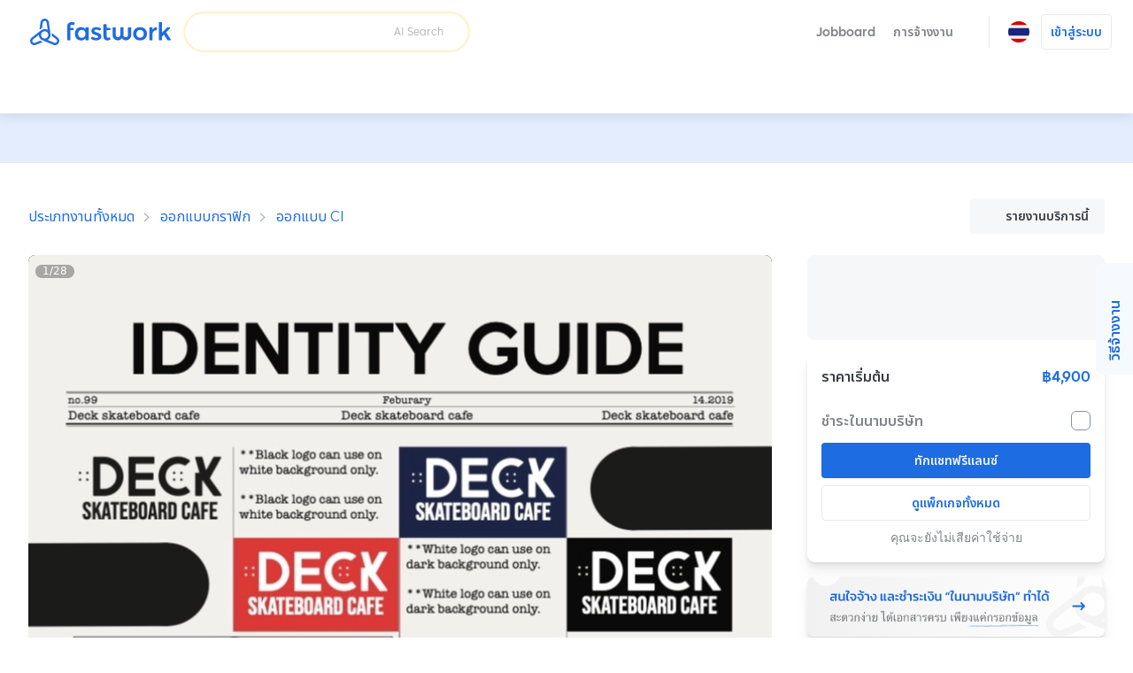

--- FILE ---
content_type: text/html; charset=utf-8
request_url: https://fastwork.co/user/9sahapon/corporate-identity-60188050
body_size: 44156
content:
<!DOCTYPE html><html lang="th"><head><script>(function(w,i,g){w[g]=w[g]||[];if(typeof w[g].push=='function')w[g].push(i)})
(window,'GTM-NSN5QC9','google_tags_first_party');</script><script>(function(w,d,s,l){w[l]=w[l]||[];(function(){w[l].push(arguments);})('set', 'developer_id.dYzg1YT', true);
		w[l].push({'gtm.start':new Date().getTime(),event:'gtm.js'});var f=d.getElementsByTagName(s)[0],
		j=d.createElement(s);j.async=true;j.src='/gtm1412/';
		f.parentNode.insertBefore(j,f);
		})(window,document,'script','dataLayer');</script><meta charSet="utf-8" data-next-head=""/><meta name="viewport" content="width=device-width, initial-scale=1.0, minimum-scale=1.0, maximum-scale=1.0, shrink-to-fit=no" data-next-head=""/><title data-next-head="">Branding, Logo, Brand Guide, CI Design, รับออกเเบบเเบรนด์รวมถึงการวาง Art Direction ให้กับเเบรนด์</title><meta http-equiv="X-UA-Compatible" content="IE=edge" data-next-head=""/><meta name="description" content="Branding CI Design รับออกแบบงานสำหรับสร้างเเบรนด์หรือต้องการปรับปรุงเเบรนด์โดยมืออาชีพ เพื่อให้เเบรนด์ของคุณดูดีเเละตรงกลุ่มเป้าหมายมากที่สุด 
ออกเเบบผ่านความเข้าใจของกลุ่มลูกค้าเเละอัตลักษณ์ของตัวเเบรนด์เป็นหลัก

ขั้นตอนการทำงาน
1. รับ Brief จากลูกค้ารวมถึงกลุ่มเป้าหมาย ลักษณะของเเบรนด์ ผลิตภัณฑ์ หรือสินค้า
2. นำข้อมูลที่ได้มาประมวลผลเพื่อออกเเบบ Logo ให้ลูกค้าเลือก
3. พัฒนาตัว logo เเละ key visual เพื่อให้ลูกค้าสมารถนำไปใช้ต่อได้อย่างง่าย
4. เเนะลูกค้าเพื่อให้เข้าใจการใช้ BrandGuide เพื่อสะดวกต่อการออกเเบบอย่างอื่นในตัว Brand ต่อไป" data-next-head=""/><meta property="og:type" content="website" data-next-head=""/><meta property="og:title" content="Branding, Logo, Brand Guide, CI Design, รับออกเเบบเเบรนด์รวมถึงการวาง Art Direction ให้กับเเบรนด์" data-next-head=""/><meta property="og:url" content="https://fastwork.co/user/9sahapon/corporate-identity-60188050" data-next-head=""/><meta property="og:description" content="Branding CI Design รับออกแบบงานสำหรับสร้างเเบรนด์หรือต้องการปรับปรุงเเบรนด์โดยมืออาชีพ เพื่อให้เเบรนด์ของคุณดูดีเเละตรงกลุ่มเป้าหมายมากที่สุด 
ออกเเบบผ่านความเข้าใจของกลุ่มลูกค้าเเละอัตลักษณ์ของตัวเเบรนด์เป็นหลัก

ขั้นตอนการทำงาน
1. รับ Brief จากลูกค้ารวมถึงกลุ่มเป้าหมาย ลักษณะของเเบรนด์ ผลิตภัณฑ์ หรือสินค้า
2. นำข้อมูลที่ได้มาประมวลผลเพื่อออกเเบบ Logo ให้ลูกค้าเลือก
3. พัฒนาตัว logo เเละ key visual เพื่อให้ลูกค้าสมารถนำไปใช้ต่อได้อย่างง่าย
4. เเนะลูกค้าเพื่อให้เข้าใจการใช้ BrandGuide เพื่อสะดวกต่อการออกเเบบอย่างอื่นในตัว Brand ต่อไป" data-next-head=""/><meta property="og:site_name" content="Fastwork" data-next-head=""/><meta property="og:locale" content="th_TH" data-next-head=""/><meta property="og:image" content="https://cdn-static.fastwork.co/71873d13-6852-4cdf-8845-0f0a596c1252.jpg" data-next-head=""/><link rel="canonical" href="https://fastwork.co/user/9sahapon/corporate-identity-60188050" data-next-head=""/><link rel="preconnect" href="https://fonts.gstatic.com"/><link rel="preconnect" href="https://gateway.fastwork.co"/><link rel="preconnect" href="https://api.fastwork.co"/><link rel="preconnect" href="https://strapi.fastwork.co"/><link rel="preconnect" href="https://firebasestorage.googleapis.com"/><link rel="dns-prefetch" href="https://fonts.gstatic.com"/><link rel="dns-prefetch" href="https://gateway.fastwork.co"/><link rel="dns-prefetch" href="https://api.fastwork.co"/><link rel="dns-prefetch" href="https://strapi.fastwork.co"/><link rel="dns-prefetch" href="https://firebasestorage.googleapis.com"/><link rel="dns-prefetch" href="https://fastwork-public.s3.ap-southeast-1.amazonaws.com"/><link rel="dns-prefetch" href="https://fastwork-data.s3-ap-southeast-1.amazonaws.com"/><link rel="dns-prefetch" href="https://f24luz3xrm-dsn.algolia.net"/><link rel="dns-prefetch" href="https://kit.fontawesome.com"/><link rel="dns-prefetch" href="https://ka-p.fontawesome.com"/><link rel="dns-prefetch" href="https://www.googletagmanager.com"/><link rel="dns-prefetch" href="https://www.google-analytics.com"/><link rel="dns-prefetch" href="https://analytics.google.com"/><link rel="dns-prefetch" href="https://cdn.jsdelivr.net"/><link rel="dns-prefetch" href="https://static.hotjar.com"/><link rel="dns-prefetch" href="https://script.hotjar.com"/><link rel="dns-prefetch" href="https://www.facebook.com"/><link rel="dns-prefetch" href="https://connect.facebook.net"/><link rel="dns-prefetch" href="https://socialplugin.facebook.net"/><link rel="dns-prefetch" href="https://snap.licdn.com"/><link rel="dns-prefetch" href="https://chimpstatic.com"/><link rel="dns-prefetch" href="https://tr.line.me"/><link rel="preload" href="https://cdn.jsdelivr.net/npm/@fastwork/turbine@2.5.5/dist/component.css" as="style"/><link rel="icon" href="/static-v4/favicons/favicon.ico"/><link data-next-font="" rel="preconnect" href="/" crossorigin="anonymous"/><link rel="preload" href="/_next/static/css/4dce66d28a401c08.css" as="style"/><link rel="preload" href="/_next/static/css/686afd7fb4210e32.css" as="style"/><link rel="stylesheet" href="https://cdn.jsdelivr.net/npm/@fastwork/turbine@2.5.5/dist/component.css"/><link href="https://fonts.googleapis.com/css2?family=Noto+Sans+Thai:wght@400;600&amp;display=swap" rel="stylesheet"/><link rel="stylesheet" href="/_next/static/css/4dce66d28a401c08.css" data-n-g=""/><link rel="stylesheet" href="/_next/static/css/686afd7fb4210e32.css"/><noscript data-n-css=""></noscript><script defer="" noModule="" src="/_next/static/chunks/polyfills-42372ed130431b0a.js"></script><script defer="" src="/_next/static/chunks/6077.d7322f25b716275d.js"></script><script defer="" src="/_next/static/chunks/2475.53fa93e6ae330f84.js"></script><script defer="" src="/_next/static/chunks/6018-a7878442e4c2ef50.js"></script><script defer="" src="/_next/static/chunks/5593.99d42cf939549ea2.js"></script><script defer="" src="/_next/static/chunks/892-7679d30d46bb7cee.js"></script><script defer="" src="/_next/static/chunks/7108.11271aca4a43e7d2.js"></script><script defer="" src="/_next/static/chunks/5535.8a2204463aa7fce4.js"></script><script src="/_next/static/chunks/webpack-9c48025ab9e01b52.js" defer=""></script><script src="/_next/static/chunks/framework-58c8f2b553ccbf90.js" defer=""></script><script src="/_next/static/chunks/main-34a30a05f23b147a.js" defer=""></script><script src="/_next/static/chunks/pages/_app-bfdfdedf18cf9ce7.js" defer=""></script><script src="/_next/static/chunks/pages/user/%5Busername%5D/%5BproductSlug%5D-3fb2c3e1cfc7d2d2.js" defer=""></script><script src="/_next/static/xL7jGrtKIyVS6Z4CHHT0A/_buildManifest.js" defer=""></script><script src="/_next/static/xL7jGrtKIyVS6Z4CHHT0A/_ssgManifest.js" defer=""></script></head><body><link rel="preload" as="image" href="https://storage.googleapis.com/fastwork-asset/web/images/logo/fastwork/v2/default.svg"/><link rel="preload" as="image" href="/static-v4/images/icons/language/th.svg"/><link rel="preload" as="image" href="/static-v4/images/icons/language/en.svg"/><link rel="preload" as="image" href="https://storage.googleapis.com/fastwork-static/bba87a15-0519-41ac-929b-303e19839025.jpg"/><link rel="preload" as="image" href="https://storage.googleapis.com/fastwork-static/b3a073f8-4c99-4107-8e6b-a3f1469ab23a.jpg"/><link rel="preload" as="image" href="https://storage.googleapis.com/fastwork-static/c0ba99b3-f766-43fb-b0ae-c8d81b57822a.jpg"/><link rel="preload" as="image" href="https://storage.googleapis.com/fastwork-static/35e2e0a5-4722-414b-8697-77f32d698d56.jpg"/><link rel="preload" as="image" href="https://storage.googleapis.com/fastwork-static/d0afb8e8-d374-491d-9d22-7d99643b7332.jpg"/><link rel="preload" as="image" href="https://storage.googleapis.com/fastwork-static/ded49d5a-a73e-4fdf-b8c9-b98e775087ea.jpg"/><link rel="preload" as="image" href="https://storage.googleapis.com/fastwork-static/483debfd-65d5-49b1-b0a3-b1ae05fb9ffe.jpg"/><link rel="preload" as="image" href="https://storage.googleapis.com/fastwork-static/f7d85544-d804-4044-a116-1d390f63064e.jpg"/><link rel="preload" as="image" href="https://storage.googleapis.com/fastwork-static/c0a4c6dd-2d50-4052-8b45-8224e60b96da.jpg"/><link rel="preload" as="image" href="https://storage.googleapis.com/fastwork-static/b7f128fa-e154-43db-829e-dcb03614e33e.jpg"/><link rel="preload" as="image" href="https://storage.googleapis.com/fastwork-static/98e5da1a-5bf3-49d6-9f83-ecaba7dba0a4.jpg"/><link rel="preload" as="image" href="https://storage.googleapis.com/fastwork-static/26c3d93d-8ee4-40ae-8206-c5923a5248d2.jpg"/><link rel="preload" as="image" href="https://storage.googleapis.com/fastwork-static/f4c9054e-abc5-450b-bf8c-dfb86e7feb00.jpg"/><link rel="preload" as="image" href="https://storage.googleapis.com/fastwork-static/8b613a92-0b5c-4b80-8a10-35bd488eeccb.jpg"/><link rel="preload" as="image" href="https://storage.googleapis.com/fastwork-static/c2750beb-e240-4dbf-99b2-5b01ce0896af.jpg"/><link rel="preload" as="image" href="https://storage.googleapis.com/fastwork-static/864d937e-12b6-404d-8604-35fd812a507a.jpg"/><link rel="preload" as="image" href="https://storage.googleapis.com/fastwork-static/0c26c08d-96ad-4374-b13e-5db9932b10e1.jpg"/><link rel="preload" as="image" href="https://storage.googleapis.com/fastwork-static/dccc371f-1f48-482c-9206-65dfe105d062.jpg"/><link rel="preload" as="image" href="https://storage.googleapis.com/fastwork-static/493f7444-2e67-4755-b7c6-b48791903b7b.jpg"/><link rel="preload" as="image" href="https://storage.googleapis.com/fastwork-static/d5ad224f-06b5-4fa3-a607-2c6e726bb7f4.jpg"/><link rel="preload" as="image" href="https://storage.googleapis.com/fastwork-static/f1982dc1-425d-4dc5-bf8a-f526cfa0c5d0.jpg"/><link rel="preload" as="image" href="https://storage.googleapis.com/fastwork-static/051b483a-f992-4539-bcf5-a2d82c3a9592.jpg"/><link rel="preload" as="image" href="https://storage.googleapis.com/fastwork-static/91c6583a-3ab8-4d84-be4b-bd09a93104b8.jpg"/><link rel="preload" as="image" href="https://storage.googleapis.com/fastwork-static/8135589a-da60-49ba-84ba-c33794232cc0.jpg"/><link rel="preload" as="image" href="https://storage.googleapis.com/fastwork-static/7402dc5a-386f-4e25-8122-d75a81e6db3e.jpg"/><link rel="preload" as="image" href="https://storage.googleapis.com/fastwork-static/0669f5db-914c-4d04-b08d-9f44d14eb3cc.jpg"/><link rel="preload" as="image" href="https://storage.googleapis.com/fastwork-static/0d7c2e75-b3f2-4eeb-96a5-b13f8e2f1e3c.jpg"/><link rel="preload" as="image" href="https://storage.googleapis.com/fastwork-static/12742bf8-8719-4bc5-8a0b-ebba74d9fe9f.jpg"/><link rel="preload" as="image" href="/static-v4/images/layout/footer/th.svg"/><link rel="preload" as="image" href="/static-v4/images/layout/footer/id.svg"/><link rel="preload" as="image" href="/static-v4/images/layout/footer/vn.svg"/><div id="__next"><script id="structured-data-script_product-detail" type="application/ld+json">{"@context":"https://schema.org/","@type":"Product","@id":"https://fastwork.co","name":"Branding, Logo, Brand Guide, CI Design, รับออกเเบบเเบรนด์รวมถึงการวาง Art Direction ให้กับเเบรนด์","image":"https://storage.googleapis.com/fastwork-static/71873d13-6852-4cdf-8845-0f0a596c1252.jpg","description":"Branding CI Design รับออกแบบงานสำหรับสร้างเเบรนด์หรือต้องการปรับปรุงเเบรนด์โดยมืออาชีพ เพื่อให้เเบรนด์ของคุณดูดีเเละตรงกลุ่มเป้าหมายมากที่สุด \nออกเเบบผ่านความเข้าใจของกลุ่มลูกค้าเเละอัตลักษณ์ของตัวเเบรนด์เป็นหลัก\n\nขั้นตอนการทำงาน\n1. รับ Brief จากลูกค้ารวมถึงกลุ่มเป้าหมาย ลักษณะของเเบรนด์ ผลิตภัณฑ์ หรือสินค้า\n2. นำข้อมูลที่ได้มาประมวลผลเพื่อออกเเบบ Logo ให้ลูกค้าเลือก\n3. พัฒนาตัว logo เเละ key visual เพื่อให้ลูกค้าสมารถนำไปใช้ต่อได้อย่างง่าย\n4. เเนะลูกค้าเพื่อให้เข้าใจการใช้ BrandGuide เพื่อสะดวกต่อการออกเเบบอย่างอื่นในตัว Brand ต่อไป","aggregateRating":null,"brand":{"@type":"Thing"},"offers":{"@type":"Offer","priceCurrency":"THB","price":"4900","url":"https://fastwork.co/user/9sahapon/corporate-identity-60188050","availability":"https://schema.org/InStock","seller":{"@type":"Person"}}}</script><div class="layout-default"><header><nav class="navigation-bar"><div class="lo-grid-span-horizontal _gg-4px"><a class="logo u-align-middle" data-selenium="navigation-bar.link.logo" href="/"><img src="https://storage.googleapis.com/fastwork-asset/web/images/logo/fastwork/v2/default.svg" alt="Fastwork" height="46"/></a><div class="Search_search-container__JueWb Search_-expanded__oMuHj _dp-f _alit-ct" style="width:clamp(280px, 320px, 320px)"><div class="SearchFreelance_search-helper__tJ60Q _w-100pct notranslate" style="z-index:0"><div class="SearchFreelance_input-animation-container__tTF9X SearchFreelance_-active__Ze8ln" style="--feature-ai-search:active;--input-container-width:100%"><div class="SearchFreelance_border-blur__Uv65P"><div class="SearchFreelance_border-animation-container__EyenL"><div class="SearchFreelance_border-animation__VTYCP"></div><div class="SearchFreelance_input-container__DhLnd" style="width:calc(var(--input-container-width) - 2px)"><div class="SearchFreelance_icon-container__8bpiw"></div><div class="SearchFreelance_input-wrapper__NiQtr"><div class="trb-field is-fluid"><div class="trb-input"><input placeholder="" class="SearchFreelance_input__IasXv _pdl-2px" value=""/></div></div><div class="SearchFreelance_placeholder-typist__khO5l"><div class="Typist SearchFreelance_typist__YLADg"></div></div></div><span class="_wsp-nw _cl-text-default-300 _fs-200 _fw-400 _mg-at">AI Search</span><button disabled="" class="trb-button SearchFreelance_clear-button__iVKx8 is-size-small is-variant-ghost"><span><i class="fa-light fa-xmark _fs-200 _cl-text-default-100 _bgcl-neutral-200 _bdrd-4px" style="width:18px;padding-top:3px;padding-bottom:3px"></i></span></button><button disabled="" class="trb-button SearchFreelance_search-button__azaPB is-size-small is-variant-ghost"><span><i class="fa-regular fa-magnifying-glass _fs-400"></i></span></button></div></div></div></div><div class="SearchFreelance_helper-container__1Wl9S notranslate SearchFreelance_--variant-popup__Ntqvt"></div></div></div></div><div class="lo-grid-span-horizontal _gg-0px"><ul class="menu-container"><li class="menu-text menu-text-th"><a href="https://jobboard.fastwork.co" target="_blank" rel="noopener noreferrer" class="_fw-600" data-selenium="navigation-bar.link.jobboard"><button class="trb-button is-variant-ghost"><span>Jobboard</span></button></a></li><li class="menu-text menu-text-th" role="button"><button class="trb-button is-variant-ghost"><span>การจ้างงาน</span><span class="end-icon"><i class="fa-regular fa-chevron-down _fs-200"></i></span></button><div class="MegaMenu_mega-menu__VLegI"><div class="lo-container-desktop"><div class="_dp-f"><div class="MegaMenu_menu-list__7mX_0"><div class="MegaMenu_menu-group__liJOT"><div class="_dp-f _alit-bl _g-8px _mgbt-8px"><div style="width:16px;height:16px;display:inline-flex;align-items:center;justify-content:center;cursor:pointer"><i class="fa-regular fa-stars"></i></div><span class="_fw-600 _fs-300 _cl-text-default-200">การจ้างงาน</span></div><div class="MegaMenu_menu-items__tnMxF"><a href="/popular-subcat?source=web_marketplace_top-nav-bar_mega-menu" target="_blank" rel="noopener noreferrer" class="MegaMenu_menu-item__Am4H1 _dp-f _g-24px _alit-ct MegaMenu_-active__0oYXz"><img alt="เลือกดูฟรีแลนซ์ที่ต้องการ และแชทได้ทันที" loading="lazy" width="36" height="36" decoding="async" data-nimg="1" style="color:transparent" src="/static-v4/images/mega-menu/icon/search.svg"/><div class="_dp-f _fdrt-cl _g-4px _jtfct-spar _f-1"><span class="MegaMenu_title__VaGWN">ค้นหา และจ้างด้วยตัวเอง<!-- --> </span><span class="_fw-400 _fs-200 _ffml-primary _cl-text-default-200">เลือกดูฟรีแลนซ์ที่ต้องการ และแชทได้ทันที</span></div><div style="width:16px;height:16px;display:inline-flex;align-items:center;justify-content:center;cursor:pointer"><i class="fa-regular fa-chevron-right MegaMenu_arrow-icon__HaFpy"></i></div></a><a href="https://jobboard.fastwork.co?source=web_marketplace_top-nav-bar_mega-menu" target="_blank" rel="noopener noreferrer" class="MegaMenu_menu-item__Am4H1 _dp-f _g-24px _alit-ct"><img alt="โพสต์ และรอฟรีแลนซ์มาเสนองานได้เลย" loading="lazy" width="36" height="36" decoding="async" data-nimg="1" style="color:transparent" src="/static-v4/images/mega-menu/icon/job-board.svg"/><div class="_dp-f _fdrt-cl _g-4px _jtfct-spar _f-1"><span class="MegaMenu_title__VaGWN">โพสต์หาผ่าน Jobboard<!-- --> </span><span class="_fw-400 _fs-200 _ffml-primary _cl-text-default-200">โพสต์ และรอฟรีแลนซ์มาเสนองานได้เลย</span></div><div style="width:16px;height:16px;display:inline-flex;align-items:center;justify-content:center;cursor:pointer"><i class="fa-regular fa-chevron-right MegaMenu_arrow-icon__HaFpy"></i></div></a><a href="https://lin.ee/RHDllL4?source=web_marketplace_top-nav-bar_mega-menu" target="_blank" rel="noopener noreferrer" class="MegaMenu_menu-item__Am4H1 _dp-f _g-24px _alit-ct"><img alt="บริการ Chat to hire หรือผู้ช่วยค้นหาฟรีแลนซ์" loading="lazy" width="36" height="36" decoding="async" data-nimg="1" style="color:transparent" src="/static-v4/images/mega-menu/icon/chat-to-hire.svg"/><div class="_dp-f _fdrt-cl _g-4px _jtfct-spar _f-1"><span class="MegaMenu_title__VaGWN">ผู้ช่วยค้นหาฟรีแลนซ์ แค่แอดไลน์<!-- --> </span><span class="_fw-400 _fs-200 _ffml-primary _cl-text-default-200">บริการ Chat to hire หรือผู้ช่วยค้นหาฟรีแลนซ์</span></div><div style="width:16px;height:16px;display:inline-flex;align-items:center;justify-content:center;cursor:pointer"><i class="fa-regular fa-chevron-right MegaMenu_arrow-icon__HaFpy"></i></div></a></div></div><div class="MegaMenu_menu-group__liJOT"><div class="_dp-f _alit-bl _g-8px _mgbt-8px"><div style="width:16px;height:16px;display:inline-flex;align-items:center;justify-content:center;cursor:pointer"><i class="fa-regular fa-building"></i></div><span class="_fw-600 _fs-300 _cl-text-default-200">สำหรับลูกค้าบริษัท</span></div><div class="MegaMenu_menu-items__tnMxF"><a href="/account-setting/company-info?source=web_marketplace_top-nav-bar_mega-menu" target="_blank" rel="noopener noreferrer" class="MegaMenu_menu-item__Am4H1 _dp-f _g-24px _alit-ct"><img alt="เข้าสู่ระบบ ระบุข้อมูล แจ้งฟรีแลนซ์ได้ทันที!" loading="lazy" width="36" height="36" decoding="async" data-nimg="1" style="color:transparent" src="/static-v4/images/mega-menu/icon/company.svg"/><div class="_dp-f _fdrt-cl _g-4px _jtfct-spar _f-1"><span class="MegaMenu_title__VaGWN">จ้างในนามบริษัท พร้อมออกเอกสาร<!-- --> </span><span class="_fw-400 _fs-200 _ffml-primary _cl-text-default-200">เข้าสู่ระบบ ระบุข้อมูล แจ้งฟรีแลนซ์ได้ทันที!</span></div><div style="width:16px;height:16px;display:inline-flex;align-items:center;justify-content:center;cursor:pointer"><i class="fa-regular fa-chevron-right MegaMenu_arrow-icon__HaFpy"></i></div></a><a href="https://business.fastwork.co?source=web_marketplace_top-nav-bar_mega-menu" target="_blank" rel="noopener noreferrer" class="MegaMenu_menu-item__Am4H1 _dp-f _g-24px _alit-ct"><img alt="ผู้ช่วยในการค้นหา และประสานงานกับฟรีแลนซ์จนจบงาน" loading="lazy" width="36" height="36" decoding="async" data-nimg="1" style="color:transparent" src="/static-v4/images/mega-menu/icon/business.svg"/><div class="_dp-f _fdrt-cl _g-4px _jtfct-spar _f-1"><span class="MegaMenu_title__VaGWN">บริการจัดหาฟรีแลนซ์เพื่อธุรกิจ
(fastwork for business)<!-- --> </span><span class="_fw-400 _fs-200 _ffml-primary _cl-text-default-200">ผู้ช่วยในการค้นหา และประสานงานกับฟรีแลนซ์จนจบงาน</span></div><div style="width:16px;height:16px;display:inline-flex;align-items:center;justify-content:center;cursor:pointer"><i class="fa-regular fa-chevron-right MegaMenu_arrow-icon__HaFpy"></i></div></a></div></div></div><div><hr class="_bgcl-neutral-200 _dp-ilb  _mgh-32px _w-1px _h-100pct"/></div><div class="MegaMenu_menu-info__j4kzA"><span class="_fw-600 _fs-400 _cl-primary-500">เลือกดูฟรีแลนซ์ที่ต้องการ และแชทได้ทันที</span><p class="_fs-300 _ffml-primary _cl-text-default-200 _mgt-12px _wsp-pl">ค้นหาฟรีแลนซ์ตามหมวดหมู่ ดูผลงาน รีวิว และแชทเพื่อจ้างฟรีแลนซ์ด้วยตัวเอง</p><div class="MegaMenu_popular-subcategory-container__XeWeo"><span class="_fw-600 _fs-300">งานยอดนิยม</span><div class="MegaMenu_items__KhwAI"></div></div></div><div class="MegaMenu_menu-image__9mMBt"><img alt="เลือกดูฟรีแลนซ์ที่ต้องการ และแชทได้ทันที" loading="lazy" width="395" height="238" decoding="async" data-nimg="1" style="color:transparent" srcSet="/_next/image?url=%2Fstatic-v4%2Fimages%2Fmega-menu%2Fbanner%2Fsearch-th.jpg&amp;w=640&amp;q=100 1x, /_next/image?url=%2Fstatic-v4%2Fimages%2Fmega-menu%2Fbanner%2Fsearch-th.jpg&amp;w=828&amp;q=100 2x" src="/_next/image?url=%2Fstatic-v4%2Fimages%2Fmega-menu%2Fbanner%2Fsearch-th.jpg&amp;w=828&amp;q=100"/></div></div></div></div></li><li><div class="_dp-f _alit-ct _pdh-8px" style="height:var(--navigation-bar-height)"><div class="_w-1px _bgcl-neutral-200" style="height:50%"></div></div></li><li><div><div class="menu-icon" data-selenium="navigation-bar.button.language"><img src="/static-v4/images/icons/language/th.svg" alt="ภาษาไทย" width="24" height="24"/></div><div class="tb-popup popup-panel-system-notification-position"><div class="panel-language"><ul class="menu-container notranslate"><li><div data-selenium="language-panel.link.th-TH" class="menu"><img src="/static-v4/images/icons/language/th.svg" alt="ภาษาไทย" width="26" height="26" class="slot-image selected"/><div class="slot-text _dp-f _fdrt-cl _g-4px"><div class="_als-fst">ภาษาไทย</div></div></div></li><li><div data-selenium="language-panel.link.en-US" class="menu"><img src="/static-v4/images/icons/language/en.svg" alt="English" width="26" height="26" class="slot-image false"/><div class="slot-text _dp-f _fdrt-cl _g-4px"><div class="_als-fst">English</div><span class="_als-fst _fw-400 _fs-100 _cl-text-default-300 _ffml-primary">Translated by Google</span></div></div></li></ul></div></div></div></li><li class="_ptev-n"><a id="login-link" rel="noopener noreferrer" data-selenium="navigation-bar.link.signin" href="https://auth2.fastwork.co/oauth/authorize?response_type=code&amp;client_id=be5eedd3-5e8b-42a5-a927-0f1a01c290e9&amp;callback_url=&amp;username=9sahapon&amp;productSlug=corporate-identity-60188050"><div class="menu-text menu-text-th"><button class="trb-button is-variant-white"><span>เข้าสู่ระบบ</span></button></div></a></li></ul></div></nav><div class="u-raised-2"><div class="category-bar-container"><nav class="category-bar" style="transform:translateX(0px)"><div class="items"></div></nav></div></div></header><main><section class="lo-desktop-responsive-container _bgcl-primary-100 _jtfit-ct" style="height:56px"></section><div class="lo-container-desktop"><div class="product-detail product-detail-layout _pdv-40px"><div class="breadcrumb _dp-f _jtfct-spbtw"><div class="section-breadcrumb u-halign-split u-valign-center"><ul class="tb-breadcrumb _ovf-hd _wsp-nw _tovf-els _fw-w"><li><a data-selenium="breadcrumb.link.item" class="tb-link -primary _fs-200 _fs-400-sm" data-name="ประเภทงานทั้งหมด" href="/categories">ประเภทงานทั้งหมด</a></li><li><a data-selenium="breadcrumb.link.item" class="tb-link -primary _fs-200 _fs-400-sm" data-name="ออกแบบกราฟิก" href="/design-graphic">ออกแบบกราฟิก</a></li><li><a data-selenium="breadcrumb.link.item" class="tb-link -primary _fs-200 _fs-400-sm" data-name="ออกแบบ CI" href="/corporate-identity?source=breadcrumb-section">ออกแบบ CI</a></li></ul></div><div class="_dp-f _jtfct-fe"><button data-selenium="product-detail.button.report-product" class="trb-button is-variant-tertiary"><span class="start-icon"><i class="fa-light fa-flag"></i></span><span>รายงานบริการนี้</span></button></div></div><div class="top lo-12 _gg-32px"><div><div class="product-detail-gallery"><div class="gallery-layout" style="height:482px"><div class="cover"><div class="Carousel_slider-container__VpL6G" style="--item-padding:0px;--item-padding-bottom:0px"><div class="slick-slider slick-initialized" dir="ltr"><div class="slick-list"><div class="slick-track" style="width:2900%;left:0%"><div data-index="0" class="slick-slide slick-active slick-current" tabindex="-1" aria-hidden="false" style="outline:none;width:3.4482758620689653%"><div><div tabindex="-1" style="width:100%;display:inline-block"><div class="_pst-rlt _bdrd-8px _ovf-hd" style="background:black" data-selenium="product-detail.image.work-sample"><img src="https://storage.googleapis.com/fastwork-static/bba87a15-0519-41ac-929b-303e19839025.jpg" alt="ออกแบบ CI - Branding, Logo, Brand Guide, CI Design, รับออกเเบบเเบรนด์รวมถึงการวาง Art Direction ให้กับเเบรนด์ - 1" width="100%" draggable="false" style="aspect-ratio:16 / 9" class="_ojf-ct _ojpst-ct"/></div></div></div></div><div data-index="1" class="slick-slide" tabindex="-1" aria-hidden="true" style="outline:none;width:3.4482758620689653%"><div><div tabindex="-1" style="width:100%;display:inline-block"><div class="_pst-rlt _bdrd-8px _ovf-hd" style="background:black" data-selenium="product-detail.image.work-sample"><img src="https://storage.googleapis.com/fastwork-static/bba87a15-0519-41ac-929b-303e19839025.jpg" alt="ออกแบบ CI - Branding, Logo, Brand Guide, CI Design, รับออกเเบบเเบรนด์รวมถึงการวาง Art Direction ให้กับเเบรนด์ - 2" width="100%" draggable="false" style="aspect-ratio:16 / 9" class="_ojf-ct _ojpst-ct" decoding="async" loading="lazy"/></div></div></div></div><div data-index="2" class="slick-slide" tabindex="-1" aria-hidden="true" style="outline:none;width:3.4482758620689653%"><div><div tabindex="-1" style="width:100%;display:inline-block"><div class="_pst-rlt _bdrd-8px _ovf-hd" style="background:black" data-selenium="product-detail.image.work-sample"><img src="https://storage.googleapis.com/fastwork-static/b3a073f8-4c99-4107-8e6b-a3f1469ab23a.jpg" alt="ออกแบบ CI - Branding, Logo, Brand Guide, CI Design, รับออกเเบบเเบรนด์รวมถึงการวาง Art Direction ให้กับเเบรนด์ - 3" width="100%" draggable="false" style="aspect-ratio:16 / 9" class="_ojf-ct _ojpst-ct" decoding="async" loading="lazy"/></div></div></div></div><div data-index="3" class="slick-slide" tabindex="-1" aria-hidden="true" style="outline:none;width:3.4482758620689653%"><div><div tabindex="-1" style="width:100%;display:inline-block"><div class="_pst-rlt _bdrd-8px _ovf-hd" style="background:black" data-selenium="product-detail.image.work-sample"><img src="https://storage.googleapis.com/fastwork-static/c0ba99b3-f766-43fb-b0ae-c8d81b57822a.jpg" alt="ออกแบบ CI - Branding, Logo, Brand Guide, CI Design, รับออกเเบบเเบรนด์รวมถึงการวาง Art Direction ให้กับเเบรนด์ - 4" width="100%" draggable="false" style="aspect-ratio:16 / 9" class="_ojf-ct _ojpst-ct" decoding="async" loading="lazy"/></div></div></div></div><div data-index="4" class="slick-slide" tabindex="-1" aria-hidden="true" style="outline:none;width:3.4482758620689653%"><div><div tabindex="-1" style="width:100%;display:inline-block"><div class="_pst-rlt _bdrd-8px _ovf-hd" style="background:black" data-selenium="product-detail.image.work-sample"><img src="https://storage.googleapis.com/fastwork-static/35e2e0a5-4722-414b-8697-77f32d698d56.jpg" alt="ออกแบบ CI - Branding, Logo, Brand Guide, CI Design, รับออกเเบบเเบรนด์รวมถึงการวาง Art Direction ให้กับเเบรนด์ - 5" width="100%" draggable="false" style="aspect-ratio:16 / 9" class="_ojf-ct _ojpst-ct" decoding="async" loading="lazy"/></div></div></div></div><div data-index="5" class="slick-slide" tabindex="-1" aria-hidden="true" style="outline:none;width:3.4482758620689653%"><div><div tabindex="-1" style="width:100%;display:inline-block"><div class="_pst-rlt _bdrd-8px _ovf-hd" style="background:black" data-selenium="product-detail.image.work-sample"><img src="https://storage.googleapis.com/fastwork-static/d0afb8e8-d374-491d-9d22-7d99643b7332.jpg" alt="ออกแบบ CI - Branding, Logo, Brand Guide, CI Design, รับออกเเบบเเบรนด์รวมถึงการวาง Art Direction ให้กับเเบรนด์ - 6" width="100%" draggable="false" style="aspect-ratio:16 / 9" class="_ojf-ct _ojpst-ct" decoding="async" loading="lazy"/></div></div></div></div><div data-index="6" class="slick-slide" tabindex="-1" aria-hidden="true" style="outline:none;width:3.4482758620689653%"><div><div tabindex="-1" style="width:100%;display:inline-block"><div class="_pst-rlt _bdrd-8px _ovf-hd" style="background:black" data-selenium="product-detail.image.work-sample"><img src="https://storage.googleapis.com/fastwork-static/ded49d5a-a73e-4fdf-b8c9-b98e775087ea.jpg" alt="ออกแบบ CI - Branding, Logo, Brand Guide, CI Design, รับออกเเบบเเบรนด์รวมถึงการวาง Art Direction ให้กับเเบรนด์ - 7" width="100%" draggable="false" style="aspect-ratio:16 / 9" class="_ojf-ct _ojpst-ct" decoding="async" loading="lazy"/></div></div></div></div><div data-index="7" class="slick-slide" tabindex="-1" aria-hidden="true" style="outline:none;width:3.4482758620689653%"><div><div tabindex="-1" style="width:100%;display:inline-block"><div class="_pst-rlt _bdrd-8px _ovf-hd" style="background:black" data-selenium="product-detail.image.work-sample"><img src="https://storage.googleapis.com/fastwork-static/483debfd-65d5-49b1-b0a3-b1ae05fb9ffe.jpg" alt="ออกแบบ CI - Branding, Logo, Brand Guide, CI Design, รับออกเเบบเเบรนด์รวมถึงการวาง Art Direction ให้กับเเบรนด์ - 8" width="100%" draggable="false" style="aspect-ratio:16 / 9" class="_ojf-ct _ojpst-ct" decoding="async" loading="lazy"/></div></div></div></div><div data-index="8" class="slick-slide" tabindex="-1" aria-hidden="true" style="outline:none;width:3.4482758620689653%"><div><div tabindex="-1" style="width:100%;display:inline-block"><div class="_pst-rlt _bdrd-8px _ovf-hd" style="background:black" data-selenium="product-detail.image.work-sample"><img src="https://storage.googleapis.com/fastwork-static/f7d85544-d804-4044-a116-1d390f63064e.jpg" alt="ออกแบบ CI - Branding, Logo, Brand Guide, CI Design, รับออกเเบบเเบรนด์รวมถึงการวาง Art Direction ให้กับเเบรนด์ - 9" width="100%" draggable="false" style="aspect-ratio:16 / 9" class="_ojf-ct _ojpst-ct" decoding="async" loading="lazy"/></div></div></div></div><div data-index="9" class="slick-slide" tabindex="-1" aria-hidden="true" style="outline:none;width:3.4482758620689653%"><div><div tabindex="-1" style="width:100%;display:inline-block"><div class="_pst-rlt _bdrd-8px _ovf-hd" style="background:black" data-selenium="product-detail.image.work-sample"><img src="https://storage.googleapis.com/fastwork-static/c0a4c6dd-2d50-4052-8b45-8224e60b96da.jpg" alt="ออกแบบ CI - Branding, Logo, Brand Guide, CI Design, รับออกเเบบเเบรนด์รวมถึงการวาง Art Direction ให้กับเเบรนด์ - 10" width="100%" draggable="false" style="aspect-ratio:16 / 9" class="_ojf-ct _ojpst-ct" decoding="async" loading="lazy"/></div></div></div></div><div data-index="10" class="slick-slide" tabindex="-1" aria-hidden="true" style="outline:none;width:3.4482758620689653%"><div><div tabindex="-1" style="width:100%;display:inline-block"><div class="_pst-rlt _bdrd-8px _ovf-hd" style="background:black" data-selenium="product-detail.image.work-sample"><img src="https://storage.googleapis.com/fastwork-static/b7f128fa-e154-43db-829e-dcb03614e33e.jpg" alt="ออกแบบ CI - Branding, Logo, Brand Guide, CI Design, รับออกเเบบเเบรนด์รวมถึงการวาง Art Direction ให้กับเเบรนด์ - 11" width="100%" draggable="false" style="aspect-ratio:16 / 9" class="_ojf-ct _ojpst-ct" decoding="async" loading="lazy"/></div></div></div></div><div data-index="11" class="slick-slide" tabindex="-1" aria-hidden="true" style="outline:none;width:3.4482758620689653%"><div><div tabindex="-1" style="width:100%;display:inline-block"><div class="_pst-rlt _bdrd-8px _ovf-hd" style="background:black" data-selenium="product-detail.image.work-sample"><img src="https://storage.googleapis.com/fastwork-static/98e5da1a-5bf3-49d6-9f83-ecaba7dba0a4.jpg" alt="ออกแบบ CI - Branding, Logo, Brand Guide, CI Design, รับออกเเบบเเบรนด์รวมถึงการวาง Art Direction ให้กับเเบรนด์ - 12" width="100%" draggable="false" style="aspect-ratio:16 / 9" class="_ojf-ct _ojpst-ct" decoding="async" loading="lazy"/></div></div></div></div><div data-index="12" class="slick-slide" tabindex="-1" aria-hidden="true" style="outline:none;width:3.4482758620689653%"><div><div tabindex="-1" style="width:100%;display:inline-block"><div class="_pst-rlt _bdrd-8px _ovf-hd" style="background:black" data-selenium="product-detail.image.work-sample"><img src="https://storage.googleapis.com/fastwork-static/26c3d93d-8ee4-40ae-8206-c5923a5248d2.jpg" alt="ออกแบบ CI - Branding, Logo, Brand Guide, CI Design, รับออกเเบบเเบรนด์รวมถึงการวาง Art Direction ให้กับเเบรนด์ - 13" width="100%" draggable="false" style="aspect-ratio:16 / 9" class="_ojf-ct _ojpst-ct" decoding="async" loading="lazy"/></div></div></div></div><div data-index="13" class="slick-slide" tabindex="-1" aria-hidden="true" style="outline:none;width:3.4482758620689653%"><div><div tabindex="-1" style="width:100%;display:inline-block"><div class="_pst-rlt _bdrd-8px _ovf-hd" style="background:black" data-selenium="product-detail.image.work-sample"><img src="https://storage.googleapis.com/fastwork-static/f4c9054e-abc5-450b-bf8c-dfb86e7feb00.jpg" alt="ออกแบบ CI - Branding, Logo, Brand Guide, CI Design, รับออกเเบบเเบรนด์รวมถึงการวาง Art Direction ให้กับเเบรนด์ - 14" width="100%" draggable="false" style="aspect-ratio:16 / 9" class="_ojf-ct _ojpst-ct" decoding="async" loading="lazy"/></div></div></div></div><div data-index="14" class="slick-slide" tabindex="-1" aria-hidden="true" style="outline:none;width:3.4482758620689653%"><div><div tabindex="-1" style="width:100%;display:inline-block"><div class="_pst-rlt _bdrd-8px _ovf-hd" style="background:black" data-selenium="product-detail.image.work-sample"><img src="https://storage.googleapis.com/fastwork-static/8b613a92-0b5c-4b80-8a10-35bd488eeccb.jpg" alt="ออกแบบ CI - Branding, Logo, Brand Guide, CI Design, รับออกเเบบเเบรนด์รวมถึงการวาง Art Direction ให้กับเเบรนด์ - 15" width="100%" draggable="false" style="aspect-ratio:16 / 9" class="_ojf-ct _ojpst-ct" decoding="async" loading="lazy"/></div></div></div></div><div data-index="15" class="slick-slide" tabindex="-1" aria-hidden="true" style="outline:none;width:3.4482758620689653%"><div><div tabindex="-1" style="width:100%;display:inline-block"><div class="_pst-rlt _bdrd-8px _ovf-hd" style="background:black" data-selenium="product-detail.image.work-sample"><img src="https://storage.googleapis.com/fastwork-static/c2750beb-e240-4dbf-99b2-5b01ce0896af.jpg" alt="ออกแบบ CI - Branding, Logo, Brand Guide, CI Design, รับออกเเบบเเบรนด์รวมถึงการวาง Art Direction ให้กับเเบรนด์ - 16" width="100%" draggable="false" style="aspect-ratio:16 / 9" class="_ojf-ct _ojpst-ct" decoding="async" loading="lazy"/></div></div></div></div><div data-index="16" class="slick-slide" tabindex="-1" aria-hidden="true" style="outline:none;width:3.4482758620689653%"><div><div tabindex="-1" style="width:100%;display:inline-block"><div class="_pst-rlt _bdrd-8px _ovf-hd" style="background:black" data-selenium="product-detail.image.work-sample"><img src="https://storage.googleapis.com/fastwork-static/864d937e-12b6-404d-8604-35fd812a507a.jpg" alt="ออกแบบ CI - Branding, Logo, Brand Guide, CI Design, รับออกเเบบเเบรนด์รวมถึงการวาง Art Direction ให้กับเเบรนด์ - 17" width="100%" draggable="false" style="aspect-ratio:16 / 9" class="_ojf-ct _ojpst-ct" decoding="async" loading="lazy"/></div></div></div></div><div data-index="17" class="slick-slide" tabindex="-1" aria-hidden="true" style="outline:none;width:3.4482758620689653%"><div><div tabindex="-1" style="width:100%;display:inline-block"><div class="_pst-rlt _bdrd-8px _ovf-hd" style="background:black" data-selenium="product-detail.image.work-sample"><img src="https://storage.googleapis.com/fastwork-static/0c26c08d-96ad-4374-b13e-5db9932b10e1.jpg" alt="ออกแบบ CI - Branding, Logo, Brand Guide, CI Design, รับออกเเบบเเบรนด์รวมถึงการวาง Art Direction ให้กับเเบรนด์ - 18" width="100%" draggable="false" style="aspect-ratio:16 / 9" class="_ojf-ct _ojpst-ct" decoding="async" loading="lazy"/></div></div></div></div><div data-index="18" class="slick-slide" tabindex="-1" aria-hidden="true" style="outline:none;width:3.4482758620689653%"><div><div tabindex="-1" style="width:100%;display:inline-block"><div class="_pst-rlt _bdrd-8px _ovf-hd" style="background:black" data-selenium="product-detail.image.work-sample"><img src="https://storage.googleapis.com/fastwork-static/dccc371f-1f48-482c-9206-65dfe105d062.jpg" alt="ออกแบบ CI - Branding, Logo, Brand Guide, CI Design, รับออกเเบบเเบรนด์รวมถึงการวาง Art Direction ให้กับเเบรนด์ - 19" width="100%" draggable="false" style="aspect-ratio:16 / 9" class="_ojf-ct _ojpst-ct" decoding="async" loading="lazy"/></div></div></div></div><div data-index="19" class="slick-slide" tabindex="-1" aria-hidden="true" style="outline:none;width:3.4482758620689653%"><div><div tabindex="-1" style="width:100%;display:inline-block"><div class="_pst-rlt _bdrd-8px _ovf-hd" style="background:black" data-selenium="product-detail.image.work-sample"><img src="https://storage.googleapis.com/fastwork-static/493f7444-2e67-4755-b7c6-b48791903b7b.jpg" alt="ออกแบบ CI - Branding, Logo, Brand Guide, CI Design, รับออกเเบบเเบรนด์รวมถึงการวาง Art Direction ให้กับเเบรนด์ - 20" width="100%" draggable="false" style="aspect-ratio:16 / 9" class="_ojf-ct _ojpst-ct" decoding="async" loading="lazy"/></div></div></div></div><div data-index="20" class="slick-slide" tabindex="-1" aria-hidden="true" style="outline:none;width:3.4482758620689653%"><div><div tabindex="-1" style="width:100%;display:inline-block"><div class="_pst-rlt _bdrd-8px _ovf-hd" style="background:black" data-selenium="product-detail.image.work-sample"><img src="https://storage.googleapis.com/fastwork-static/d5ad224f-06b5-4fa3-a607-2c6e726bb7f4.jpg" alt="ออกแบบ CI - Branding, Logo, Brand Guide, CI Design, รับออกเเบบเเบรนด์รวมถึงการวาง Art Direction ให้กับเเบรนด์ - 21" width="100%" draggable="false" style="aspect-ratio:16 / 9" class="_ojf-ct _ojpst-ct" decoding="async" loading="lazy"/></div></div></div></div><div data-index="21" class="slick-slide" tabindex="-1" aria-hidden="true" style="outline:none;width:3.4482758620689653%"><div><div tabindex="-1" style="width:100%;display:inline-block"><div class="_pst-rlt _bdrd-8px _ovf-hd" style="background:black" data-selenium="product-detail.image.work-sample"><img src="https://storage.googleapis.com/fastwork-static/f1982dc1-425d-4dc5-bf8a-f526cfa0c5d0.jpg" alt="ออกแบบ CI - Branding, Logo, Brand Guide, CI Design, รับออกเเบบเเบรนด์รวมถึงการวาง Art Direction ให้กับเเบรนด์ - 22" width="100%" draggable="false" style="aspect-ratio:16 / 9" class="_ojf-ct _ojpst-ct" decoding="async" loading="lazy"/></div></div></div></div><div data-index="22" class="slick-slide" tabindex="-1" aria-hidden="true" style="outline:none;width:3.4482758620689653%"><div><div tabindex="-1" style="width:100%;display:inline-block"><div class="_pst-rlt _bdrd-8px _ovf-hd" style="background:black" data-selenium="product-detail.image.work-sample"><img src="https://storage.googleapis.com/fastwork-static/051b483a-f992-4539-bcf5-a2d82c3a9592.jpg" alt="ออกแบบ CI - Branding, Logo, Brand Guide, CI Design, รับออกเเบบเเบรนด์รวมถึงการวาง Art Direction ให้กับเเบรนด์ - 23" width="100%" draggable="false" style="aspect-ratio:16 / 9" class="_ojf-ct _ojpst-ct" decoding="async" loading="lazy"/></div></div></div></div><div data-index="23" class="slick-slide" tabindex="-1" aria-hidden="true" style="outline:none;width:3.4482758620689653%"><div><div tabindex="-1" style="width:100%;display:inline-block"><div class="_pst-rlt _bdrd-8px _ovf-hd" style="background:black" data-selenium="product-detail.image.work-sample"><img src="https://storage.googleapis.com/fastwork-static/91c6583a-3ab8-4d84-be4b-bd09a93104b8.jpg" alt="ออกแบบ CI - Branding, Logo, Brand Guide, CI Design, รับออกเเบบเเบรนด์รวมถึงการวาง Art Direction ให้กับเเบรนด์ - 24" width="100%" draggable="false" style="aspect-ratio:16 / 9" class="_ojf-ct _ojpst-ct" decoding="async" loading="lazy"/></div></div></div></div><div data-index="24" class="slick-slide" tabindex="-1" aria-hidden="true" style="outline:none;width:3.4482758620689653%"><div><div tabindex="-1" style="width:100%;display:inline-block"><div class="_pst-rlt _bdrd-8px _ovf-hd" style="background:black" data-selenium="product-detail.image.work-sample"><img src="https://storage.googleapis.com/fastwork-static/8135589a-da60-49ba-84ba-c33794232cc0.jpg" alt="ออกแบบ CI - Branding, Logo, Brand Guide, CI Design, รับออกเเบบเเบรนด์รวมถึงการวาง Art Direction ให้กับเเบรนด์ - 25" width="100%" draggable="false" style="aspect-ratio:16 / 9" class="_ojf-ct _ojpst-ct" decoding="async" loading="lazy"/></div></div></div></div><div data-index="25" class="slick-slide" tabindex="-1" aria-hidden="true" style="outline:none;width:3.4482758620689653%"><div><div tabindex="-1" style="width:100%;display:inline-block"><div class="_pst-rlt _bdrd-8px _ovf-hd" style="background:black" data-selenium="product-detail.image.work-sample"><img src="https://storage.googleapis.com/fastwork-static/7402dc5a-386f-4e25-8122-d75a81e6db3e.jpg" alt="ออกแบบ CI - Branding, Logo, Brand Guide, CI Design, รับออกเเบบเเบรนด์รวมถึงการวาง Art Direction ให้กับเเบรนด์ - 26" width="100%" draggable="false" style="aspect-ratio:16 / 9" class="_ojf-ct _ojpst-ct" decoding="async" loading="lazy"/></div></div></div></div><div data-index="26" class="slick-slide" tabindex="-1" aria-hidden="true" style="outline:none;width:3.4482758620689653%"><div><div tabindex="-1" style="width:100%;display:inline-block"><div class="_pst-rlt _bdrd-8px _ovf-hd" style="background:black" data-selenium="product-detail.image.work-sample"><img src="https://storage.googleapis.com/fastwork-static/0669f5db-914c-4d04-b08d-9f44d14eb3cc.jpg" alt="ออกแบบ CI - Branding, Logo, Brand Guide, CI Design, รับออกเเบบเเบรนด์รวมถึงการวาง Art Direction ให้กับเเบรนด์ - 27" width="100%" draggable="false" style="aspect-ratio:16 / 9" class="_ojf-ct _ojpst-ct" decoding="async" loading="lazy"/></div></div></div></div><div data-index="27" class="slick-slide" tabindex="-1" aria-hidden="true" style="outline:none;width:3.4482758620689653%"><div><div tabindex="-1" style="width:100%;display:inline-block"><div class="_pst-rlt _bdrd-8px _ovf-hd" style="background:black" data-selenium="product-detail.image.work-sample"><img src="https://storage.googleapis.com/fastwork-static/0d7c2e75-b3f2-4eeb-96a5-b13f8e2f1e3c.jpg" alt="ออกแบบ CI - Branding, Logo, Brand Guide, CI Design, รับออกเเบบเเบรนด์รวมถึงการวาง Art Direction ให้กับเเบรนด์ - 28" width="100%" draggable="false" style="aspect-ratio:16 / 9" class="_ojf-ct _ojpst-ct" decoding="async" loading="lazy"/></div></div></div></div><div data-index="28" class="slick-slide" tabindex="-1" aria-hidden="true" style="outline:none;width:3.4482758620689653%"><div><div tabindex="-1" style="width:100%;display:inline-block"><div class="_pst-rlt _bdrd-8px _ovf-hd" style="background:black" data-selenium="product-detail.image.work-sample"><img src="https://storage.googleapis.com/fastwork-static/12742bf8-8719-4bc5-8a0b-ebba74d9fe9f.jpg" alt="ออกแบบ CI - Branding, Logo, Brand Guide, CI Design, รับออกเเบบเเบรนด์รวมถึงการวาง Art Direction ให้กับเเบรนด์ - 29" width="100%" draggable="false" style="aspect-ratio:16 / 9" class="_ojf-ct _ojpst-ct" decoding="async" loading="lazy"/></div></div></div></div></div></div><button type="button" class="next-button outline --large" data-role="none"><i class="fa-regular fa-chevron-right"></i></button></div></div><div class="carousel-info"><div class="page">1<!-- -->/<!-- -->28</div></div></div></div></div><div class="product-detail-sub-gallery _mgt-8px"><div class="gallery-layout"><div class="cover"><div class="Carousel_slider-container__VpL6G Carousel_--is-fluid__ojgge" style="--item-padding:4px;--item-padding-bottom:4px"><div class="slick-slider slick-initialized" dir="ltr"><div class="slick-list"><div class="slick-track" style="width:580%;left:0%"><div data-index="0" class="slick-slide slick-active slick-current" tabindex="-1" aria-hidden="false" style="outline:none;width:3.4482758620689653%"><div><div tabindex="-1" style="width:100%;display:inline-block"><div class="_pst-rlt _bdrd-8px _ovf-hd" style="background:black;height:92px" data-selenium="product-detail.image.work-sample"><img src="https://storage.googleapis.com/fastwork-static/bba87a15-0519-41ac-929b-303e19839025.jpg" alt="ออกแบบ CI - Branding, Logo, Brand Guide, CI Design, รับออกเเบบเเบรนด์รวมถึงการวาง Art Direction ให้กับเเบรนด์ - 1" width="100%" draggable="false" style="aspect-ratio:16 / 9" class="_ojf-ct _ojpst-ct"/></div></div></div></div><div data-index="1" class="slick-slide slick-active" tabindex="-1" aria-hidden="false" style="outline:none;width:3.4482758620689653%"><div><div tabindex="-1" style="width:100%;display:inline-block"><div class="_pst-rlt _bdrd-8px _ovf-hd" style="background:black;height:92px" data-selenium="product-detail.image.work-sample"><img src="https://storage.googleapis.com/fastwork-static/bba87a15-0519-41ac-929b-303e19839025.jpg" alt="ออกแบบ CI - Branding, Logo, Brand Guide, CI Design, รับออกเเบบเเบรนด์รวมถึงการวาง Art Direction ให้กับเเบรนด์ - 2" width="100%" draggable="false" style="aspect-ratio:16 / 9" class="_ojf-ct _ojpst-ct"/></div></div></div></div><div data-index="2" class="slick-slide slick-active" tabindex="-1" aria-hidden="false" style="outline:none;width:3.4482758620689653%"><div><div tabindex="-1" style="width:100%;display:inline-block"><div class="_pst-rlt _bdrd-8px _ovf-hd" style="background:black;height:92px" data-selenium="product-detail.image.work-sample"><img src="https://storage.googleapis.com/fastwork-static/b3a073f8-4c99-4107-8e6b-a3f1469ab23a.jpg" alt="ออกแบบ CI - Branding, Logo, Brand Guide, CI Design, รับออกเเบบเเบรนด์รวมถึงการวาง Art Direction ให้กับเเบรนด์ - 3" width="100%" draggable="false" style="aspect-ratio:16 / 9" class="_ojf-ct _ojpst-ct"/></div></div></div></div><div data-index="3" class="slick-slide slick-active" tabindex="-1" aria-hidden="false" style="outline:none;width:3.4482758620689653%"><div><div tabindex="-1" style="width:100%;display:inline-block"><div class="_pst-rlt _bdrd-8px _ovf-hd" style="background:black;height:92px" data-selenium="product-detail.image.work-sample"><img src="https://storage.googleapis.com/fastwork-static/c0ba99b3-f766-43fb-b0ae-c8d81b57822a.jpg" alt="ออกแบบ CI - Branding, Logo, Brand Guide, CI Design, รับออกเเบบเเบรนด์รวมถึงการวาง Art Direction ให้กับเเบรนด์ - 4" width="100%" draggable="false" style="aspect-ratio:16 / 9" class="_ojf-ct _ojpst-ct"/></div></div></div></div><div data-index="4" class="slick-slide slick-active" tabindex="-1" aria-hidden="false" style="outline:none;width:3.4482758620689653%"><div><div tabindex="-1" style="width:100%;display:inline-block"><div class="_pst-rlt _bdrd-8px _ovf-hd" style="background:black;height:92px" data-selenium="product-detail.image.work-sample"><img src="https://storage.googleapis.com/fastwork-static/35e2e0a5-4722-414b-8697-77f32d698d56.jpg" alt="ออกแบบ CI - Branding, Logo, Brand Guide, CI Design, รับออกเเบบเเบรนด์รวมถึงการวาง Art Direction ให้กับเเบรนด์ - 5" width="100%" draggable="false" style="aspect-ratio:16 / 9" class="_ojf-ct _ojpst-ct"/></div></div></div></div><div data-index="5" class="slick-slide" tabindex="-1" aria-hidden="true" style="outline:none;width:3.4482758620689653%"><div><div tabindex="-1" style="width:100%;display:inline-block"><div class="_pst-rlt _bdrd-8px _ovf-hd" style="background:black;height:92px" data-selenium="product-detail.image.work-sample"><img src="https://storage.googleapis.com/fastwork-static/d0afb8e8-d374-491d-9d22-7d99643b7332.jpg" alt="ออกแบบ CI - Branding, Logo, Brand Guide, CI Design, รับออกเเบบเเบรนด์รวมถึงการวาง Art Direction ให้กับเเบรนด์ - 6" width="100%" draggable="false" style="aspect-ratio:16 / 9" class="_ojf-ct _ojpst-ct"/></div></div></div></div><div data-index="6" class="slick-slide" tabindex="-1" aria-hidden="true" style="outline:none;width:3.4482758620689653%"><div><div tabindex="-1" style="width:100%;display:inline-block"><div class="_pst-rlt _bdrd-8px _ovf-hd" style="background:black;height:92px" data-selenium="product-detail.image.work-sample"><img src="https://storage.googleapis.com/fastwork-static/ded49d5a-a73e-4fdf-b8c9-b98e775087ea.jpg" alt="ออกแบบ CI - Branding, Logo, Brand Guide, CI Design, รับออกเเบบเเบรนด์รวมถึงการวาง Art Direction ให้กับเเบรนด์ - 7" width="100%" draggable="false" style="aspect-ratio:16 / 9" class="_ojf-ct _ojpst-ct"/></div></div></div></div><div data-index="7" class="slick-slide" tabindex="-1" aria-hidden="true" style="outline:none;width:3.4482758620689653%"><div><div tabindex="-1" style="width:100%;display:inline-block"><div class="_pst-rlt _bdrd-8px _ovf-hd" style="background:black;height:92px" data-selenium="product-detail.image.work-sample"><img src="https://storage.googleapis.com/fastwork-static/483debfd-65d5-49b1-b0a3-b1ae05fb9ffe.jpg" alt="ออกแบบ CI - Branding, Logo, Brand Guide, CI Design, รับออกเเบบเเบรนด์รวมถึงการวาง Art Direction ให้กับเเบรนด์ - 8" width="100%" draggable="false" style="aspect-ratio:16 / 9" class="_ojf-ct _ojpst-ct"/></div></div></div></div><div data-index="8" class="slick-slide" tabindex="-1" aria-hidden="true" style="outline:none;width:3.4482758620689653%"><div><div tabindex="-1" style="width:100%;display:inline-block"><div class="_pst-rlt _bdrd-8px _ovf-hd" style="background:black;height:92px" data-selenium="product-detail.image.work-sample"><img src="https://storage.googleapis.com/fastwork-static/f7d85544-d804-4044-a116-1d390f63064e.jpg" alt="ออกแบบ CI - Branding, Logo, Brand Guide, CI Design, รับออกเเบบเเบรนด์รวมถึงการวาง Art Direction ให้กับเเบรนด์ - 9" width="100%" draggable="false" style="aspect-ratio:16 / 9" class="_ojf-ct _ojpst-ct"/></div></div></div></div><div data-index="9" class="slick-slide" tabindex="-1" aria-hidden="true" style="outline:none;width:3.4482758620689653%"><div><div tabindex="-1" style="width:100%;display:inline-block"><div class="_pst-rlt _bdrd-8px _ovf-hd" style="background:black;height:92px" data-selenium="product-detail.image.work-sample"><img src="https://storage.googleapis.com/fastwork-static/c0a4c6dd-2d50-4052-8b45-8224e60b96da.jpg" alt="ออกแบบ CI - Branding, Logo, Brand Guide, CI Design, รับออกเเบบเเบรนด์รวมถึงการวาง Art Direction ให้กับเเบรนด์ - 10" width="100%" draggable="false" style="aspect-ratio:16 / 9" class="_ojf-ct _ojpst-ct"/></div></div></div></div><div data-index="10" class="slick-slide" tabindex="-1" aria-hidden="true" style="outline:none;width:3.4482758620689653%"><div><div tabindex="-1" style="width:100%;display:inline-block"><div class="_pst-rlt _bdrd-8px _ovf-hd" style="background:black;height:92px" data-selenium="product-detail.image.work-sample"><img src="https://storage.googleapis.com/fastwork-static/b7f128fa-e154-43db-829e-dcb03614e33e.jpg" alt="ออกแบบ CI - Branding, Logo, Brand Guide, CI Design, รับออกเเบบเเบรนด์รวมถึงการวาง Art Direction ให้กับเเบรนด์ - 11" width="100%" draggable="false" style="aspect-ratio:16 / 9" class="_ojf-ct _ojpst-ct"/></div></div></div></div><div data-index="11" class="slick-slide" tabindex="-1" aria-hidden="true" style="outline:none;width:3.4482758620689653%"><div><div tabindex="-1" style="width:100%;display:inline-block"><div class="_pst-rlt _bdrd-8px _ovf-hd" style="background:black;height:92px" data-selenium="product-detail.image.work-sample"><img src="https://storage.googleapis.com/fastwork-static/98e5da1a-5bf3-49d6-9f83-ecaba7dba0a4.jpg" alt="ออกแบบ CI - Branding, Logo, Brand Guide, CI Design, รับออกเเบบเเบรนด์รวมถึงการวาง Art Direction ให้กับเเบรนด์ - 12" width="100%" draggable="false" style="aspect-ratio:16 / 9" class="_ojf-ct _ojpst-ct"/></div></div></div></div><div data-index="12" class="slick-slide" tabindex="-1" aria-hidden="true" style="outline:none;width:3.4482758620689653%"><div><div tabindex="-1" style="width:100%;display:inline-block"><div class="_pst-rlt _bdrd-8px _ovf-hd" style="background:black;height:92px" data-selenium="product-detail.image.work-sample"><img src="https://storage.googleapis.com/fastwork-static/26c3d93d-8ee4-40ae-8206-c5923a5248d2.jpg" alt="ออกแบบ CI - Branding, Logo, Brand Guide, CI Design, รับออกเเบบเเบรนด์รวมถึงการวาง Art Direction ให้กับเเบรนด์ - 13" width="100%" draggable="false" style="aspect-ratio:16 / 9" class="_ojf-ct _ojpst-ct"/></div></div></div></div><div data-index="13" class="slick-slide" tabindex="-1" aria-hidden="true" style="outline:none;width:3.4482758620689653%"><div><div tabindex="-1" style="width:100%;display:inline-block"><div class="_pst-rlt _bdrd-8px _ovf-hd" style="background:black;height:92px" data-selenium="product-detail.image.work-sample"><img src="https://storage.googleapis.com/fastwork-static/f4c9054e-abc5-450b-bf8c-dfb86e7feb00.jpg" alt="ออกแบบ CI - Branding, Logo, Brand Guide, CI Design, รับออกเเบบเเบรนด์รวมถึงการวาง Art Direction ให้กับเเบรนด์ - 14" width="100%" draggable="false" style="aspect-ratio:16 / 9" class="_ojf-ct _ojpst-ct"/></div></div></div></div><div data-index="14" class="slick-slide" tabindex="-1" aria-hidden="true" style="outline:none;width:3.4482758620689653%"><div><div tabindex="-1" style="width:100%;display:inline-block"><div class="_pst-rlt _bdrd-8px _ovf-hd" style="background:black;height:92px" data-selenium="product-detail.image.work-sample"><img src="https://storage.googleapis.com/fastwork-static/8b613a92-0b5c-4b80-8a10-35bd488eeccb.jpg" alt="ออกแบบ CI - Branding, Logo, Brand Guide, CI Design, รับออกเเบบเเบรนด์รวมถึงการวาง Art Direction ให้กับเเบรนด์ - 15" width="100%" draggable="false" style="aspect-ratio:16 / 9" class="_ojf-ct _ojpst-ct"/></div></div></div></div><div data-index="15" class="slick-slide" tabindex="-1" aria-hidden="true" style="outline:none;width:3.4482758620689653%"><div><div tabindex="-1" style="width:100%;display:inline-block"><div class="_pst-rlt _bdrd-8px _ovf-hd" style="background:black;height:92px" data-selenium="product-detail.image.work-sample"><img src="https://storage.googleapis.com/fastwork-static/c2750beb-e240-4dbf-99b2-5b01ce0896af.jpg" alt="ออกแบบ CI - Branding, Logo, Brand Guide, CI Design, รับออกเเบบเเบรนด์รวมถึงการวาง Art Direction ให้กับเเบรนด์ - 16" width="100%" draggable="false" style="aspect-ratio:16 / 9" class="_ojf-ct _ojpst-ct"/></div></div></div></div><div data-index="16" class="slick-slide" tabindex="-1" aria-hidden="true" style="outline:none;width:3.4482758620689653%"><div><div tabindex="-1" style="width:100%;display:inline-block"><div class="_pst-rlt _bdrd-8px _ovf-hd" style="background:black;height:92px" data-selenium="product-detail.image.work-sample"><img src="https://storage.googleapis.com/fastwork-static/864d937e-12b6-404d-8604-35fd812a507a.jpg" alt="ออกแบบ CI - Branding, Logo, Brand Guide, CI Design, รับออกเเบบเเบรนด์รวมถึงการวาง Art Direction ให้กับเเบรนด์ - 17" width="100%" draggable="false" style="aspect-ratio:16 / 9" class="_ojf-ct _ojpst-ct"/></div></div></div></div><div data-index="17" class="slick-slide" tabindex="-1" aria-hidden="true" style="outline:none;width:3.4482758620689653%"><div><div tabindex="-1" style="width:100%;display:inline-block"><div class="_pst-rlt _bdrd-8px _ovf-hd" style="background:black;height:92px" data-selenium="product-detail.image.work-sample"><img src="https://storage.googleapis.com/fastwork-static/0c26c08d-96ad-4374-b13e-5db9932b10e1.jpg" alt="ออกแบบ CI - Branding, Logo, Brand Guide, CI Design, รับออกเเบบเเบรนด์รวมถึงการวาง Art Direction ให้กับเเบรนด์ - 18" width="100%" draggable="false" style="aspect-ratio:16 / 9" class="_ojf-ct _ojpst-ct"/></div></div></div></div><div data-index="18" class="slick-slide" tabindex="-1" aria-hidden="true" style="outline:none;width:3.4482758620689653%"><div><div tabindex="-1" style="width:100%;display:inline-block"><div class="_pst-rlt _bdrd-8px _ovf-hd" style="background:black;height:92px" data-selenium="product-detail.image.work-sample"><img src="https://storage.googleapis.com/fastwork-static/dccc371f-1f48-482c-9206-65dfe105d062.jpg" alt="ออกแบบ CI - Branding, Logo, Brand Guide, CI Design, รับออกเเบบเเบรนด์รวมถึงการวาง Art Direction ให้กับเเบรนด์ - 19" width="100%" draggable="false" style="aspect-ratio:16 / 9" class="_ojf-ct _ojpst-ct"/></div></div></div></div><div data-index="19" class="slick-slide" tabindex="-1" aria-hidden="true" style="outline:none;width:3.4482758620689653%"><div><div tabindex="-1" style="width:100%;display:inline-block"><div class="_pst-rlt _bdrd-8px _ovf-hd" style="background:black;height:92px" data-selenium="product-detail.image.work-sample"><img src="https://storage.googleapis.com/fastwork-static/493f7444-2e67-4755-b7c6-b48791903b7b.jpg" alt="ออกแบบ CI - Branding, Logo, Brand Guide, CI Design, รับออกเเบบเเบรนด์รวมถึงการวาง Art Direction ให้กับเเบรนด์ - 20" width="100%" draggable="false" style="aspect-ratio:16 / 9" class="_ojf-ct _ojpst-ct"/></div></div></div></div><div data-index="20" class="slick-slide" tabindex="-1" aria-hidden="true" style="outline:none;width:3.4482758620689653%"><div><div tabindex="-1" style="width:100%;display:inline-block"><div class="_pst-rlt _bdrd-8px _ovf-hd" style="background:black;height:92px" data-selenium="product-detail.image.work-sample"><img src="https://storage.googleapis.com/fastwork-static/d5ad224f-06b5-4fa3-a607-2c6e726bb7f4.jpg" alt="ออกแบบ CI - Branding, Logo, Brand Guide, CI Design, รับออกเเบบเเบรนด์รวมถึงการวาง Art Direction ให้กับเเบรนด์ - 21" width="100%" draggable="false" style="aspect-ratio:16 / 9" class="_ojf-ct _ojpst-ct"/></div></div></div></div><div data-index="21" class="slick-slide" tabindex="-1" aria-hidden="true" style="outline:none;width:3.4482758620689653%"><div><div tabindex="-1" style="width:100%;display:inline-block"><div class="_pst-rlt _bdrd-8px _ovf-hd" style="background:black;height:92px" data-selenium="product-detail.image.work-sample"><img src="https://storage.googleapis.com/fastwork-static/f1982dc1-425d-4dc5-bf8a-f526cfa0c5d0.jpg" alt="ออกแบบ CI - Branding, Logo, Brand Guide, CI Design, รับออกเเบบเเบรนด์รวมถึงการวาง Art Direction ให้กับเเบรนด์ - 22" width="100%" draggable="false" style="aspect-ratio:16 / 9" class="_ojf-ct _ojpst-ct"/></div></div></div></div><div data-index="22" class="slick-slide" tabindex="-1" aria-hidden="true" style="outline:none;width:3.4482758620689653%"><div><div tabindex="-1" style="width:100%;display:inline-block"><div class="_pst-rlt _bdrd-8px _ovf-hd" style="background:black;height:92px" data-selenium="product-detail.image.work-sample"><img src="https://storage.googleapis.com/fastwork-static/051b483a-f992-4539-bcf5-a2d82c3a9592.jpg" alt="ออกแบบ CI - Branding, Logo, Brand Guide, CI Design, รับออกเเบบเเบรนด์รวมถึงการวาง Art Direction ให้กับเเบรนด์ - 23" width="100%" draggable="false" style="aspect-ratio:16 / 9" class="_ojf-ct _ojpst-ct"/></div></div></div></div><div data-index="23" class="slick-slide" tabindex="-1" aria-hidden="true" style="outline:none;width:3.4482758620689653%"><div><div tabindex="-1" style="width:100%;display:inline-block"><div class="_pst-rlt _bdrd-8px _ovf-hd" style="background:black;height:92px" data-selenium="product-detail.image.work-sample"><img src="https://storage.googleapis.com/fastwork-static/91c6583a-3ab8-4d84-be4b-bd09a93104b8.jpg" alt="ออกแบบ CI - Branding, Logo, Brand Guide, CI Design, รับออกเเบบเเบรนด์รวมถึงการวาง Art Direction ให้กับเเบรนด์ - 24" width="100%" draggable="false" style="aspect-ratio:16 / 9" class="_ojf-ct _ojpst-ct"/></div></div></div></div><div data-index="24" class="slick-slide" tabindex="-1" aria-hidden="true" style="outline:none;width:3.4482758620689653%"><div><div tabindex="-1" style="width:100%;display:inline-block"><div class="_pst-rlt _bdrd-8px _ovf-hd" style="background:black;height:92px" data-selenium="product-detail.image.work-sample"><img src="https://storage.googleapis.com/fastwork-static/8135589a-da60-49ba-84ba-c33794232cc0.jpg" alt="ออกแบบ CI - Branding, Logo, Brand Guide, CI Design, รับออกเเบบเเบรนด์รวมถึงการวาง Art Direction ให้กับเเบรนด์ - 25" width="100%" draggable="false" style="aspect-ratio:16 / 9" class="_ojf-ct _ojpst-ct"/></div></div></div></div><div data-index="25" class="slick-slide" tabindex="-1" aria-hidden="true" style="outline:none;width:3.4482758620689653%"><div><div tabindex="-1" style="width:100%;display:inline-block"><div class="_pst-rlt _bdrd-8px _ovf-hd" style="background:black;height:92px" data-selenium="product-detail.image.work-sample"><img src="https://storage.googleapis.com/fastwork-static/7402dc5a-386f-4e25-8122-d75a81e6db3e.jpg" alt="ออกแบบ CI - Branding, Logo, Brand Guide, CI Design, รับออกเเบบเเบรนด์รวมถึงการวาง Art Direction ให้กับเเบรนด์ - 26" width="100%" draggable="false" style="aspect-ratio:16 / 9" class="_ojf-ct _ojpst-ct"/></div></div></div></div><div data-index="26" class="slick-slide" tabindex="-1" aria-hidden="true" style="outline:none;width:3.4482758620689653%"><div><div tabindex="-1" style="width:100%;display:inline-block"><div class="_pst-rlt _bdrd-8px _ovf-hd" style="background:black;height:92px" data-selenium="product-detail.image.work-sample"><img src="https://storage.googleapis.com/fastwork-static/0669f5db-914c-4d04-b08d-9f44d14eb3cc.jpg" alt="ออกแบบ CI - Branding, Logo, Brand Guide, CI Design, รับออกเเบบเเบรนด์รวมถึงการวาง Art Direction ให้กับเเบรนด์ - 27" width="100%" draggable="false" style="aspect-ratio:16 / 9" class="_ojf-ct _ojpst-ct"/></div></div></div></div><div data-index="27" class="slick-slide" tabindex="-1" aria-hidden="true" style="outline:none;width:3.4482758620689653%"><div><div tabindex="-1" style="width:100%;display:inline-block"><div class="_pst-rlt _bdrd-8px _ovf-hd" style="background:black;height:92px" data-selenium="product-detail.image.work-sample"><img src="https://storage.googleapis.com/fastwork-static/0d7c2e75-b3f2-4eeb-96a5-b13f8e2f1e3c.jpg" alt="ออกแบบ CI - Branding, Logo, Brand Guide, CI Design, รับออกเเบบเเบรนด์รวมถึงการวาง Art Direction ให้กับเเบรนด์ - 28" width="100%" draggable="false" style="aspect-ratio:16 / 9" class="_ojf-ct _ojpst-ct"/></div></div></div></div><div data-index="28" class="slick-slide" tabindex="-1" aria-hidden="true" style="outline:none;width:3.4482758620689653%"><div><div tabindex="-1" style="width:100%;display:inline-block"><div class="_pst-rlt _bdrd-8px _ovf-hd" style="background:black;height:92px" data-selenium="product-detail.image.work-sample"><img src="https://storage.googleapis.com/fastwork-static/12742bf8-8719-4bc5-8a0b-ebba74d9fe9f.jpg" alt="ออกแบบ CI - Branding, Logo, Brand Guide, CI Design, รับออกเเบบเเบรนด์รวมถึงการวาง Art Direction ให้กับเเบรนด์ - 29" width="100%" draggable="false" style="aspect-ratio:16 / 9" class="_ojf-ct _ojpst-ct"/></div></div></div></div></div></div><button type="button" class="next-button outline --small" data-role="none"><i class="fa-regular fa-chevron-right"></i></button></div></div></div></div></div></div></div><div class="content lo-12 _gg-40px _pst-rlt"><div class="lo-12 _gg-24px"><div class="product-detail-navigation"><div class="trb-tab-menu is-variant-underline"><button class="tab-button is-active" data-selenium="product-detail.tab.overall">ภาพรวม</button><button class="tab-button" data-selenium="product-detail.tab.package">แพ็กเกจ</button><button class="tab-button" data-selenium="product-detail.tab.profile">ฟรีแลนซ์</button><button class="tab-button" data-selenium="product-detail.tab.review">รีวิว</button></div></div><div id="overall" class="_pst-asl" style="top:2px"></div><div class="product-title_container"><h1 class="_cl-primary-500 _fs-700">Branding, Logo, Brand Guide, CI Design, รับออกเเบบเเบรนด์รวมถึงการวาง Art Direction ให้กับเเบรนด์</h1><div class="product-decor _mgt-12px _fs-400 --empty-badge"><div class="_dp-f _alit-ct"><span>ขายได้ 15 ครั้ง</span></div><div class="_dp-f _alit-ct"><i class="fas fa-star" style="color:var(--color-fastwork-star)"></i><span class="_mgl-4px">4.9</span></div></div></div><hr class="_bgcl-neutral-200 _dp-ilb  _h-1px _w-100pct"/><p class="_wsp-pw _wb-bw">Branding CI Design รับออกแบบงานสำหรับสร้างเเบรนด์หรือต้องการปรับปรุงเเบรนด์โดยมืออาชีพ เพื่อให้เเบรนด์ของคุณดูดีเเละตรงกลุ่มเป้าหมายมากที่สุด 
ออกเเบบผ่านความเข้าใจของกลุ่มลูกค้าเเละอัตลักษณ์ของตัวเเบรนด์เป็นหลัก

ขั้นตอนการทำงาน
1. รับ Brief จากลูกค้ารวมถึงกลุ่มเป้าหมาย ลักษณะของเเบรนด์ ผลิตภัณฑ์ หรือสินค้า
2. นำข้อมูลที่ได้มาประมวลผลเพื่อออกเเบบ Logo ให้ลูกค้าเลือก
3. พัฒนาตัว logo เเละ key visual เพื่อให้ลูกค้าสมารถนำไปใช้ต่อได้อย่างง่าย
4. เเนะลูกค้าเพื่อให้เข้าใจการใช้ BrandGuide เพื่อสะดวกต่อการออกเเบบอย่างอื่นในตัว Brand ต่อไป</p></div><div class="lo-12 _gg-24px _pst-rlt"><div id="package" class="_pst-asl" style="top:-64px"></div><div class="_dp-f _alit-ct _jtfct-spbtw"><h2 class="_cl-primary-500 _fs-600">แพ็กเกจ: 3 แพ็กเกจ</h2><button class="trb-button is-variant-secondary"><span class="start-icon"><i class="fa fa-expand-alt _fs-300"></i></span><span>ขยายตาราง</span></button></div><div class="package-table _wsp-pw with-border three-packages"><div class="grid-cell is-first-col"><h5>แพ็กเกจ</h5></div><div class="grid-cell"><h3 class="_cl-primary-500 _tal-ct _fs-500">Logo , Logo Guide</h3></div><div class="grid-cell"><h3 class="_cl-primary-500 _tal-ct _fs-500">Logo , Logo Guide , Brandguide , KeyVisual/Visual Element , CI</h3></div><div class="grid-cell"><h3 class="_cl-primary-500 _tal-ct _fs-500">Logo , Logo Guide , Brandguide , KeyVisual/Visual Element , CI , Adverising , + Animation Logo and KeyVisual +  Social Media Starter Kits (Profile picture, Cover Page, 1 template)</h3></div><div class="grid-cell"></div><div class="grid-cell _pdt-0px"><div class="_cl-text-default-200">Logo สำหรับพร้อมใช้งาน
- ไฟล์ JPEG
- ไฟล์ Ai

Logo Guide 
- วิธีการใช้ logo เบื้องต้น
- ที่มาของการออกเเบบ

Mockup Logo
- ได้รับไฟล์ mockup logo JPEG</div></div><div class="grid-cell _pdt-0px"><div class="_cl-text-default-200">Logo สำหรับพร้อมใช้งาน
- ไฟล์ JPEG
- ไฟล์ Ai

Logo Guide 
- วิธีการใช้ logo เบื้องต้น
- ที่มาของการออกเเบบ

Mockup Logo
- ได้รับไฟล์ mockup logo JPEG

Brandguide , CI
- ได้รับ Keyvisual ในการออกเเบบ
- วิธีการออกเเบบของเเบรนด์
- วิธีการใช้ font
- วิธีการใช้ Graphic เเต่ละอย่างของเเบรนด์
- ไฟล์ Ai ทั้งหมด

**Brandguide ใช้สำหรับควบคุมหน้าตาของเเบรด์ให้ไปในทางเดียวกัน
ใช้เพื่อให้เป็นคู่มือในการออกเเบบทุกอย่าง ทำให้คนในองกรณ์หรือบุคคลที่ทำการออกเเบบต่อสามารถเข้าใจเเบรนด์วิธีการออกเเบบได้อย่างชัดเจน </div></div><div class="grid-cell _pdt-0px"><div class="_cl-text-default-200">Logo สำหรับพร้อมใช้งาน
- ไฟล์ JPEG
- ไฟล์ Ai

Logo Guide 
- วิธีการใช้ logo เบื้องต้น
- ที่มาของการออกเเบบ

Mockup Logo
- ได้รับไฟล์ mockup logo JPEG

Brandguide , CI
- ได้รับ Keyvisual ในการออกเเบบ
- วิธีการออกเเบบของเเบรนด์
- วิธีการใช้ font
- วิธีการใช้ Graphic เเต่ละอย่างของเเบรนด์
- ไฟล์ Ai ทั้งหมด

**Brandguide ใช้สำหรับควบคุมหน้าตาของเเบรด์ให้ไปในทางเดียวกัน
ใช้เพื่อให้เป็นคู่มือในการออกเเบบทุกอย่าง ทำให้คนในองกรณ์หรือบุคคลที่ทำการออกเเบบต่อสามารถเข้าใจเเบรนด์วิธีการออกเเบบได้อย่างชัดเจน 

- Animation สำหรับใช้การโปรโหมดต่างๆ เเละการสร้างตัวตน

Animation Logo เบื้องต้น

- Social Media Starter Kits (Profile picture, Cover Page, 1 template)</div></div><div class="grid-cell is-first-col _fs-600 _ffml-secondary"><strong>ราคา</strong></div><div class="grid-cell"><div class="price"><h6 class="_cl-primary-500 _tal-ct">฿4,900</h6><div class="trb-radio"><input id="pack-container--Logo , Logo Guide" class="_ffml-secondary" data-selenium="product-detail.button.radio-button-1" type="radio" name="package" checked="" value="0"/><label for="pack-container--Logo , Logo Guide">เลือกแพ็กเกจ</label></div></div></div><div class="grid-cell"><div class="price"><h6 class="_cl-primary-500 _tal-ct">฿15,000</h6><div class="trb-radio"><input id="pack-container--Logo , Logo Guide , Brandguide , KeyVisual/Visual Element , CI" class="_ffml-secondary" data-selenium="product-detail.button.radio-button-2" type="radio" name="package" value="1"/><label for="pack-container--Logo , Logo Guide , Brandguide , KeyVisual/Visual Element , CI">เลือกแพ็กเกจ</label></div></div></div><div class="grid-cell"><div class="price"><h6 class="_cl-primary-500 _tal-ct">฿19,000</h6><div class="trb-radio"><input id="pack-container--Logo , Logo Guide , Brandguide , KeyVisual/Visual Element , CI , Adverising , + Animation Logo and KeyVisual +  Social Media Starter Kits (Profile picture, Cover Page, 1 template)" class="_ffml-secondary" data-selenium="product-detail.button.radio-button-3" type="radio" name="package" value="2"/><label for="pack-container--Logo , Logo Guide , Brandguide , KeyVisual/Visual Element , CI , Adverising , + Animation Logo and KeyVisual +  Social Media Starter Kits (Profile picture, Cover Page, 1 template)">เลือกแพ็กเกจ</label></div></div></div><div id="package-table-turnstile-widget"></div><div class="corporate"><div><div class="trb-checkbox"><input id="package-table-company-payment" class="_ffml-secondary" data-selenium="product-detail.checkbox.corporate-payment-table" type="checkbox"/><label for="package-table-company-payment">สนใจจ้างในนามบริษัท</label></div></div><button data-selenium="product-detail.button.select-package-table-package" class="trb-button _mgl-at"><span>ทักแชทฟรีแลนซ์</span></button></div></div></div><div class="_bdrd-8px _ovf-hd _bsd-200"><a href="/account-setting/company-info?source=web_product-detail_company-profile_table-banner" target="_blank" rel="noopener noreferrer"><div class="_pst-rlt" style="aspect-ratio:8 / 1;position:relative;height:100px;width:100%"><img alt="company profile hiring" loading="lazy" decoding="async" data-nimg="fill" style="position:absolute;height:100%;width:100%;left:0;top:0;right:0;bottom:0;object-fit:cover;color:transparent" src="/static-v4/images/product/company-hiring-full-th.svg"/></div></a></div><div class="lo-12 _gg-24px _pst-rlt"><div id="profile" class="_pst-asl" style="top:-64px"></div><div class="_dp-f _alit-ct _jtfct-spbtw"><div class="_cl-primary-500 _fs-600 _ffml-secondary _fw-600">ฟรีแลนซ์</div></div><div class="product-detail-freelance-info"><div class="freelance-info"><div class="_pst-rlt _mgr-12px _mgr-24px-sm"><a href="/user/9sahapon" target="_blank" rel="noopener noreferrer"><div class="_pst-rlt avatar-container" style="aspect-ratio:1 / 1;height:88px"><img alt="9sahapon" draggable="false" loading="lazy" decoding="async" data-nimg="fill" style="position:absolute;height:100%;width:100%;left:0;top:0;right:0;bottom:0;object-fit:cover;color:transparent" src="https://storage.googleapis.com/fastwork-static/c8eb30b0-cb53-4e16-ab14-c76be0bac899.jpg"/></div></a></div><div class="_f-1 _dp-f _gg-16px"><div class="lo-12 _f-1"><a href="/user/9sahapon" target="_blank" rel="noopener noreferrer" class="_dp-f _alit-ct"><strong class="_ffml-secondary _fs-600">9sahapon</strong></a><p class="_mgt-8px _fs-300 _cl-text-default-200 _dp-n _dp-b-md">รับออกเเบบ Graphic Branding พร้อมให้คำปรึกษาด้านการทำเเบรนด์รวมถึงการวาง Media Plan 
เเละ รับงานตัดต่อวิดีโอภาพเคลื่อนไหวรวมถึง Motion Graphic </p></div><div class="_pdl-32px-md"><a href="/user/9sahapon" target="_blank" rel="noopener noreferrer" data-selenium="product-detail.button.view-profile"><button class="trb-button is-variant-secondary"><span><i class="far fa-arrow-up-right-from-square _mgr-4px chat-icon"></i>ดูโปรไฟล์</span></button></a></div></div></div><p class="_fs-300 _cl-text-default-200 _pdh-16px _mgbt-12px _dp-n-md _dp-b">รับออกเเบบ Graphic Branding พร้อมให้คำปรึกษาด้านการทำเเบรนด์รวมถึงการวาง Media Plan 
เเละ รับงานตัดต่อวิดีโอภาพเคลื่อนไหวรวมถึง Motion Graphic </p><div class="_pdh-24px-md _pdh-12px _pdt-0px"><div class="product-stats lo-3 _gg-12px"><div class="_dp-f _fdrt-cl _fdrt-r-md _alit-ct _gg-12px-md _gg-4px"><i class="fal fa-handshake _fs-700-md _fs-400 _opct-70"></i><div><div class="_fs-300 _tal-l-md _tal-ct">งานสำเร็จ</div><div class="_fs-400 _cl-primary-500 _mgt-8px-md _mgt-4px _fw-600 _tal-l-md _tal-ct _ffml-secondary">100%<!-- --> </div></div></div><div class="_dp-f _fdrt-cl _fdrt-r-md _alit-ct _gg-12px-md _gg-4px"><i class="fal fa-cart-shopping _fs-700-md _fs-400 _opct-70"></i><div><div class="_fs-300 _tal-l-md _tal-ct">ขายได้</div><div class="_fs-400 _cl-primary-500 _mgt-8px-md _mgt-4px _fw-600 _tal-l-md _tal-ct _ffml-secondary">15 ครั้ง<!-- --> </div></div></div><div class="_dp-f _fdrt-cl _fdrt-r-md _alit-ct _gg-12px-md _gg-4px"><i class="fal fa-repeat _fs-700-md _fs-400 _opct-70"></i><div><div class="_fs-300 _tal-l-md _tal-ct">จ้างซ้ำ</div><div class="_fs-400 _cl-primary-500 _mgt-8px-md _mgt-4px _fw-600 _tal-l-md _tal-ct _ffml-secondary">1 ครั้ง</div></div></div><div class="_dp-f _fdrt-cl _fdrt-r-md _alit-ct _gg-12px-md _gg-4px"><i class="fal fa-message-lines _fs-700-md _fs-400 _opct-70"></i><div><div class="_fs-300 _tal-l-md _tal-ct">ตอบกลับ</div><div class="_fs-400 _cl-primary-500 _mgt-8px-md _mgt-4px _fw-600 _tal-l-md _tal-ct _ffml-secondary">2 ชั่วโมง</div></div></div></div></div></div></div><div class="lo-12 _gg-24px _pst-rlt"><div id="review" class="_pst-asl" style="top:-64px"></div><div class="_dp-f _alit-ct _jtfct-spbtw"><div class="_cl-primary-500 _fs-600 _ffml-secondary _fw-600">รีวิวจากผู้ว่าจ้าง </div></div><div class="lo-12 _gg-8px _jtfit-ct _pdv-48px"><div class="_dp-f"><div class="_pst-rlt" style="width:18px;height:18px"><i class="fas fa-star _pst-asl _l-0px _t-0px _cl-neutral-300"></i></div><div class="_pst-rlt" style="width:18px;height:18px"><i class="fas fa-star _pst-asl _l-0px _t-0px _cl-neutral-300"></i></div><div class="_pst-rlt" style="width:18px;height:18px"><i class="fas fa-star _pst-asl _l-0px _t-0px _cl-neutral-300"></i></div><div class="_pst-rlt" style="width:18px;height:18px"><i class="fas fa-star _pst-asl _l-0px _t-0px _cl-neutral-300"></i></div><div class="_pst-rlt" style="width:18px;height:18px"><i class="fas fa-star _pst-asl _l-0px _t-0px _cl-neutral-300"></i></div></div><div class="_ffml-secondary _fs-300 _cl-text-default-200">เริ่มจ้างฟรีแลนซ์คนนี้ และให้คะแนน</div></div><div class="lo-12 _gg-12px"></div></div></div><aside class="aside"><div class="package-panel-container" style="position:sticky"><div class="_bdrd-8px _ovf-hd"><div class="_pst-rlt guarantee" style="aspect-ratio:375 / 96;height:96px;width:100%"></div></div><div class="_mgt-16px _bsd-200 _pd-16px _bdrd-8px"><div class="_dp-f _jtfct-spbtw _bdbt-1px _bdcl-neutral-200 _pdbt-16px _bdbt-1px"><h3 class="_fs-400"><strong class="_ffml-secondary _cl-text-default-100">ราคาเริ่มต้น</strong></h3><strong class="_ffml-secondary _cl-primary-500">฿4,900</strong></div><div class="_dp-f _jtfct-spbtw"><h3 class="_fs-400 _mgv-16px"><strong class="_ffml-secondary _cl-text-default-200">ชำระในนามบริษัท</strong></h3><div class="trb-checkbox"><input id="package-table-company-payment-aside" class="_ffml-secondary" data-selenium="product-detail.checkbox.corporate-payment-table" type="checkbox"/></div></div><div id="aside-panel-turnstile-widget"></div><button class="trb-button _mgbt-8px is-variant-primary is-fluid"><span>ทักแชทฟรีแลนซ์</span></button><button class="trb-button _mgbt-8px is-variant-secondary is-fluid"><span>ดูแพ็กเกจทั้งหมด</span></button><p class="_fs-300 _cl-text-default-200 _tal-ct">คุณจะยังไม่เสียค่าใช้จ่าย</p></div><div class="_mgt-16px _bdrd-8px _ovf-hd _bsd-200"><a href="/account-setting/company-info?source=web_product-detail_company-profile_sticky-banner" target="_blank" rel="noopener noreferrer"><div class="_pst-rlt" style="aspect-ratio:320 / 68;position:relative;height:68px;width:100%"><img alt="company profile hiring" loading="lazy" decoding="async" data-nimg="fill" style="position:absolute;height:100%;width:100%;left:0;top:0;right:0;bottom:0;object-fit:cover;color:transparent" src="/static-v4/images/product/company-hiring-aside-th.svg"/></div></a></div><div class="lo-6 _tal-ct _ffml-secondary _fs-400 _fw-600 _cl-text-default-200 _mgt-16px action-panel -desktop"><div class="_cs-pt _pd-8px" role="button" style="min-width:34px" data-selenium="product-detail.button.favorite" aria-label="product-detail.button.favorite"><i class="fal fa-heart"></i><span class="_mgl-8px _cs-pt">บันทึก</span></div><div class="_pd-8px _cs-pt" role="button" data-selenium="product-detail.button.social-share" aria-label="product-detail.button.social-share"><i class="fal fa-share-nodes"></i><span class="_mgl-8px">แชร์</span></div></div></div></aside></div></div><div class="How_how__T1n1U"><div style="z-index:10" class="How_drawer___2lzy _dp-f _alit-ct _jtfct-ct _pst-f _r-0px _t-0px _bt-0px _mg-0px"><button class="_bgcl-primary-50 _pdv-16px _pdh-12px _bdtrrd-8px _bdbtrrd-8px _cs-pt _bdw-0px" style="transform:rotate(180deg);pointer-events:all" data-selenium="how-to-widget.button"><div class="_dp-f _fdrt-cl _alit-ct _cl-primary-500"><div style="writing-mode:vertical-lr" class="_ffml-secondary _fw-600">วิธีจ้างงาน</div><div style="transform:rotate(180deg);height:18px" class="_mgt-8px"><i class="fas fa-circle-question"></i></div></div></button><div class="How_panel__Tjns6"><div class="How_top__sTNLg lo-12 _gg-12px" style="padding:24px 52px 24px 32px"><div><div class="_cl-primary-500 _fs-700"><i class="fal fa-comment-alt-lines"></i></div><div class="_ffml-secondary _cl-primary-500 _mgt-4px">Step 1 : ทักแชทฟรีแลนซ์</div><p class="_cl-text-default-200 _fs-300">ทักแชทเพื่อคุยรายละเอียดและบรีฟงานกับฟรีแลนซ์ได้ทันทีโดยไม่มีค่าใช้จ่าย</p></div><div><div class="_cl-primary-500 _fs-700"><i class="fal fa-money-bill"></i></div><div class="_ffml-secondary _cl-primary-500 _mgt-4px">Step 2 : ตกลงจ้างงาน และชำระเงิน</div><p class="_cl-text-default-200 _fs-300">ตกลงจ้างงาน โดยขอใบเสนอราคากับฟรีแลนซ์ ตรวจสอบรายละเอียดและชำระเงินได้ทันที</p></div><div><div class="_cl-primary-500 _fs-700"><i class="fal fa-file-check"></i></div><div class="_ffml-secondary _cl-primary-500 _mgt-4px">Step 3 : ฟรีแลนซ์ส่งงาน และผู้จ้างอนุมัติงาน</div><p class="_cl-text-default-200 _fs-300">เมื่อฟรีแลนซ์ทำงานตามข้อตกลงและส่งงานขั้น สุดท้ายแล้ว ผู้จ้างสามารถตรวจสอบ ขอแก้ไขหรืออนุมัติได้ตามข้อตกลง</p></div><div class="_mgt-4px _ffml-secondary" style="line-height:1.5">คุณสามารถค้นหาฟรีแลนซ์ได้โดยการโพสต์งานบน <a href="https://jobboard.fastwork.co" target="_blank" rel="noopener noreferrer" class="trb-link is-variant-primary">Jobboard</a> ของ fastwork</div></div><div class="How_addition__EvbOF lo-12 _gg-12px _bgcl-neutral-100"><div class="_dp-f"><div class="_bgcl-primary-500 _bdbtrrd-12px _cl-white-100 _fs-200 _dp-f _alit-ct _h-24px _pdr-12px _pdl-24px _ffml-secondary"><i class="far fa-lightbulb-on _mgr-8px"></i> <!-- -->คำแนะนำเพิ่มเติม</div></div><p class="_cl-text-default-200 _fs-300" style="padding:0px 52px 24px 32px">Fastwork เป็นตัวกลางถือเงินของคุณ เพื่อความปลอดภัย และฟรีแลนซ์จะได้รับเงิน หลังจากผู้ว่าจ้างจะกดอนุมัติงานแล้วเท่านั้น!</p></div></div></div><div class="How_curtain__jQVPl"></div></div></main><footer><div class="default-footer _bgcl-primary-700 _cl-text-invert-100 lo-container-desktop _grg-24px"><div class="_dp-f _gclg-48px _grg-24px"><div class="block-small"><strong class="title _ffml-secondary _mgbt-12px">หมวดหมู่งาน</strong></div><div class="block-small notranslate"><strong class="title _ffml-secondary _mgbt-12px">วิธีการใช้งาน</strong><a href="/start-selling" target="_blank" rel="noopener noreferrer" class="_fs-300 _mgbt-8px" aria-label="social undefined">สมัครเป็นฟรีแลนซ์</a><a href="https://static.fastwork.co/contents/how" target="_blank" rel="noopener noreferrer" class="_fs-300 _mgbt-8px" aria-label="social undefined">เริ่มขายงานอย่างไร</a><a href="https://www.slimfaq.com/fastwork-co-bfa21e87-1550-4d30-9cb2-a8eec7a0969e/1818-/7393-" target="_blank" rel="noopener noreferrer" class="_fs-300 _mgbt-8px" aria-label="social undefined">การชำระค่าจ้าง</a><a href="https://static.fastwork.co/contents/guarantee" target="_blank" rel="noopener noreferrer" class="_fs-300 _mgbt-8px" aria-label="social undefined">รับประกันการจ้างงาน</a><a href="https://blog.fastwork.co" target="_blank" rel="noopener noreferrer" class="_fs-300 _mgbt-8px" aria-label="social undefined">บล็อกความรู้</a><a href="https://fastwork4276.zendesk.com/hc/th" target="_blank" rel="noopener noreferrer" class="_fs-300 _mgbt-8px" aria-label="social undefined">คำถามที่เจอบ่อย</a><a href="/consent-management" target="_blank" rel="noopener noreferrer" class="_fs-300 _mgbt-8px" aria-label="social undefined">จัดการการใช้ข้อมูล</a></div><div class="block-small"><strong class="title _ffml-secondary _mgbt-12px">ผลิตภัณฑ์</strong><a href="/" target="_blank" rel="noopener noreferrer" class="_fs-300 _mgbt-8px" aria-label="social undefined">Fastwork</a><a href="https://business.fastwork.co/?utm_source=fastwork&amp;utm_medium=pr&amp;utm_campaign=fwhomepagefooter_pr" target="_blank" rel="noopener noreferrer" class="_fs-300 _mgbt-8px" aria-label="social undefined">Fastwork for Business</a></div><div class="block-small"><strong class="title _ffml-secondary _mgbt-12px">เกี่ยวกับ fastwork</strong><a href="https://form.jotform.me/63044292363453" target="_blank" rel="noopener noreferrer" class="_fs-300 _mgbt-8px" aria-label="social undefined">Feedback พวกเรา</a><a href="https://careers.fastwork.co" target="_blank" rel="noopener noreferrer" class="_fs-300 _mgbt-8px" aria-label="social undefined">ร่วมงานกับ Fastwork</a><a href="https://static.fastwork.co/contents/terms" target="_blank" rel="noopener noreferrer" class="_fs-300 _mgbt-8px" aria-label="social undefined">เงื่อนไขการใช้บริการ</a><a href="https://static.fastwork.co/contents/privacy" target="_blank" rel="noopener noreferrer" class="_fs-300 _mgbt-8px" aria-label="social undefined">นโยบายความเป็นส่วนตัว</a></div><div class="block-large"><a href="https://static.fastwork.co/contents/support-center" target="_blank" rel="noreferrer" class="_mgbt-12px"><strong class="title _ffml-secondary">ติดต่อเรา</strong></a><a href="/cdn-cgi/l/email-protection#c2b1b7b2b2adb0b682a4a3b1b6b5adb0a9eca1ad" target="_blank" rel="noopener noreferrer" class="_fs-300 _mgbt-8px" aria-label="social fas fa-envelope-open _mgr-4px"><i class="fas fa-envelope-open _mgr-4px"></i><span class="__cf_email__" data-cfemail="a6d5d3d6d6c9d4d2e6c0c7d5d2d1c9d4cd88c5c9">[email&#160;protected]</span></a><a href="https://www.facebook.com/fastworkco" target="_blank" rel="noopener noreferrer" class="_fs-300 _mgbt-8px" aria-label="social fab fa-facebook-messenger _mgr-4px"><i class="fab fa-facebook-messenger _mgr-4px"></i>Facebook Messenger</a><div class="_mgbt-8px _mgt-12px" style="font-size:12px">จันทร์-ศุกร์ 9.30-22.00น.</div><div class="_mgbt-8px" style="font-size:12px">เสาร์-อาทิตย์, วันหยุดนักขัตฤกษ์ 10.00-19.00น.</div></div></div></div><div class="bottom-footer lo-container-desktop _bgcl-neutral-900 _cl-text-invert-100 _fs-300 _pdv-16px"><div class="_dp-f _jtfct-spbtw _alit-ct"><div class="lo-grid-span-horizontal _gg-8px"><div class="social"><a href="https://lin.ee/CAnH9Gf" target="_blank" rel="noopener noreferrer" class="_fs-300 _mgbt-8px" aria-label="social fab fa-line"><i class="fab fa-line"></i></a><a href="https://www.instagram.com/fastworkco/" target="_blank" rel="noopener noreferrer" class="_fs-300 _mgbt-8px" aria-label="social fab fa-instagram"><i class="fab fa-instagram"></i></a><a href="https://www.facebook.com/fastworkco" target="_blank" rel="noopener noreferrer" class="_fs-300 _mgbt-8px" aria-label="social fab fa-facebook-square"><i class="fab fa-facebook-square"></i></a><a href="https://twitter.com/fastworkco" target="_blank" rel="noopener noreferrer" class="_fs-300 _mgbt-8px" aria-label="social fab fa-twitter"><i class="fab fa-twitter"></i></a><a href="https://www.youtube.com/channel/UCroiT_lHdQl7iGZ6CxlmwAg" target="_blank" rel="noopener noreferrer" class="_fs-300 _mgbt-8px" aria-label="social fab fa-youtube"><i class="fab fa-youtube"></i></a><a href="https://www.linkedin.com/company/fastworkco" target="_blank" rel="noopener noreferrer" class="_fs-300 _mgbt-8px" aria-label="social fab fa-linkedin"><i class="fab fa-linkedin"></i></a><a href="https://www.tiktok.com/@fastworkco" target="_blank" rel="noopener noreferrer" class="_fs-300 _mgbt-8px" aria-label="social fab fa-tiktok"><i class="fab fa-tiktok"></i></a><a href="https://www.blockdit.com/fastworkco" target="_blank" rel="noopener noreferrer" class="_fs-300 _mgbt-8px" aria-label="social undefined"><img src="/static-v4/images/icons/blockdit.svg" alt="social undefined" style="width:14px;height:16px" decoding="async" loading="lazy"/></a><a href="https://www.pinterest.com/fastworkco/" target="_blank" rel="noopener noreferrer" class="_fs-300 _mgbt-8px" aria-label="social fab fa-pinterest"><i class="fab fa-pinterest"></i></a></div><div class="_w-1px _bgcl-white-100 _opct-60"></div><a href="/categories">Sitemaps</a><div class="_w-1px _bgcl-white-100 _opct-60"></div><div class="_dp-f _g-8px"><a href="https://fastwork.co?source=footer_th" target="_blank" rel="noopener noreferrer"><img src="/static-v4/images/layout/footer/th.svg" alt="th site"/></a><a href="https://fastwork.id?source=footer_id" target="_blank" rel="noopener noreferrer"><img src="/static-v4/images/layout/footer/id.svg" alt="id site"/></a><a href="https://fastlance.vn?source=footer_vn" target="_blank" rel="noopener noreferrer"><img src="/static-v4/images/layout/footer/vn.svg" alt="vn site"/></a></div></div><div class="_dp-f _alit-ct"><div>© 2026 Fastwork</div></div></div></div></footer></div><section class="Toastify" aria-live="polite" aria-atomic="false" aria-relevant="additions text" aria-label="Notifications Alt+T"></section></div><div id="modal-root"></div><div id="portal-root"></div><script data-cfasync="false" src="/cdn-cgi/scripts/5c5dd728/cloudflare-static/email-decode.min.js"></script><script id="__NEXT_DATA__" type="application/json">{"props":{"pageProps":{"productSlug":"corporate-identity-60188050","isMobile":false,"isCloseAppBar":false,"referrerUrl":"/user/9sahapon/corporate-identity-60188050","isPageExist":true,"dehydratedState":{"mutations":[],"queries":[{"state":{"data":{"id":"284489d0-529a-446b-9815-84dd596c5298","snapshot":{"id":"284489d0-529a-446b-9815-84dd596c5298","slug":"corporate-identity-60188050","tags":["AI","PSD","PDF","JPG","PNG"],"title":"Branding, Logo, Brand Guide, CI Design, รับออกเเบบเเบรนด์รวมถึงการวาง Art Direction ให้กับเเบรนด์","images":[{"url":"https://storage.googleapis.com/fastwork-static/bba87a15-0519-41ac-929b-303e19839025.jpg","caption":null,"thumbnail_url":"https://storage.googleapis.com/fastwork-static/71873d13-6852-4cdf-8845-0f0a596c1252.jpg"},{"url":"https://storage.googleapis.com/fastwork-static/b3a073f8-4c99-4107-8e6b-a3f1469ab23a.jpg","caption":null,"thumbnail_url":"https://storage.googleapis.com/fastwork-static/b6b24806-e178-4fac-bacb-6c55c4acd2b1.jpg"},{"url":"https://storage.googleapis.com/fastwork-static/c0ba99b3-f766-43fb-b0ae-c8d81b57822a.jpg","caption":null,"thumbnail_url":"https://storage.googleapis.com/fastwork-static/a13eb976-800c-45d7-8d80-cec77064d270.jpg"},{"url":"https://storage.googleapis.com/fastwork-static/35e2e0a5-4722-414b-8697-77f32d698d56.jpg","caption":null,"thumbnail_url":"https://storage.googleapis.com/fastwork-static/ab1fd038-65de-406e-bbb4-70ff2b91a583.jpg"},{"url":"https://storage.googleapis.com/fastwork-static/d0afb8e8-d374-491d-9d22-7d99643b7332.jpg","caption":null,"thumbnail_url":"https://storage.googleapis.com/fastwork-static/10991423-221b-403d-90a8-93b8c6fdbb98.jpg"},{"url":"https://storage.googleapis.com/fastwork-static/ded49d5a-a73e-4fdf-b8c9-b98e775087ea.jpg","caption":null,"thumbnail_url":"https://storage.googleapis.com/fastwork-static/f0ac1246-a7a9-4852-bdc4-678374f8a744.jpg"},{"url":"https://storage.googleapis.com/fastwork-static/483debfd-65d5-49b1-b0a3-b1ae05fb9ffe.jpg","caption":null,"thumbnail_url":"https://storage.googleapis.com/fastwork-static/4a5c45d6-4abf-40cd-aa40-627231fe81a7.jpg"},{"url":"https://storage.googleapis.com/fastwork-static/f7d85544-d804-4044-a116-1d390f63064e.jpg","caption":null,"thumbnail_url":"https://storage.googleapis.com/fastwork-static/4f98218c-0ec4-4f93-93be-e695e7cacb75.jpg"},{"url":"https://storage.googleapis.com/fastwork-static/c0a4c6dd-2d50-4052-8b45-8224e60b96da.jpg","caption":null,"thumbnail_url":"https://storage.googleapis.com/fastwork-static/147bbf83-6c45-4242-bff9-314e174cedd8.jpg"},{"url":"https://storage.googleapis.com/fastwork-static/b7f128fa-e154-43db-829e-dcb03614e33e.jpg","caption":null,"thumbnail_url":"https://storage.googleapis.com/fastwork-static/8812c420-9a81-4a61-ab07-d7ffb19a69a6.jpg"},{"url":"https://storage.googleapis.com/fastwork-static/98e5da1a-5bf3-49d6-9f83-ecaba7dba0a4.jpg","caption":null,"thumbnail_url":"https://storage.googleapis.com/fastwork-static/434e3d0d-4942-42c4-ae80-c867551edf34.jpg"},{"url":"https://storage.googleapis.com/fastwork-static/26c3d93d-8ee4-40ae-8206-c5923a5248d2.jpg","caption":null,"thumbnail_url":"https://storage.googleapis.com/fastwork-static/a4c2977d-e606-4ec7-981a-1d265fe4404f.jpg"},{"url":"https://storage.googleapis.com/fastwork-static/f4c9054e-abc5-450b-bf8c-dfb86e7feb00.jpg","caption":null,"thumbnail_url":"https://storage.googleapis.com/fastwork-static/2f28af54-3358-4c3d-b284-1fc580504eb0.jpg"},{"url":"https://storage.googleapis.com/fastwork-static/8b613a92-0b5c-4b80-8a10-35bd488eeccb.jpg","caption":null,"thumbnail_url":"https://storage.googleapis.com/fastwork-static/1ad69306-5095-4073-a809-cee608b13935.jpg"},{"url":"https://storage.googleapis.com/fastwork-static/c2750beb-e240-4dbf-99b2-5b01ce0896af.jpg","caption":null,"thumbnail_url":"https://storage.googleapis.com/fastwork-static/a968b17d-6d65-47bc-8897-d22d5e59a230.jpg"},{"url":"https://storage.googleapis.com/fastwork-static/864d937e-12b6-404d-8604-35fd812a507a.jpg","caption":null,"thumbnail_url":"https://storage.googleapis.com/fastwork-static/8472e6fa-03a3-4d96-9d61-53c520d48960.jpg"},{"url":"https://storage.googleapis.com/fastwork-static/0c26c08d-96ad-4374-b13e-5db9932b10e1.jpg","caption":null,"thumbnail_url":"https://storage.googleapis.com/fastwork-static/e1732d1c-d00a-4910-9c9e-d7a276501945.jpg"},{"url":"https://storage.googleapis.com/fastwork-static/dccc371f-1f48-482c-9206-65dfe105d062.jpg","caption":null,"thumbnail_url":"https://storage.googleapis.com/fastwork-static/aa14cc1e-7924-4c12-8ecf-4902a6dc6fd0.jpg"},{"url":"https://storage.googleapis.com/fastwork-static/493f7444-2e67-4755-b7c6-b48791903b7b.jpg","caption":null,"thumbnail_url":"https://storage.googleapis.com/fastwork-static/d97d67c7-7985-4b41-b7a4-9acd1906098d.jpg"},{"url":"https://storage.googleapis.com/fastwork-static/d5ad224f-06b5-4fa3-a607-2c6e726bb7f4.jpg","caption":null,"thumbnail_url":"https://storage.googleapis.com/fastwork-static/a0ecdd1e-1077-478a-bde7-658c656e1b0b.jpg"},{"url":"https://storage.googleapis.com/fastwork-static/f1982dc1-425d-4dc5-bf8a-f526cfa0c5d0.jpg","caption":null,"thumbnail_url":"https://storage.googleapis.com/fastwork-static/f73524e6-cb5c-47b7-a090-4bdb0b856f82.jpg"},{"url":"https://storage.googleapis.com/fastwork-static/051b483a-f992-4539-bcf5-a2d82c3a9592.jpg","caption":null,"thumbnail_url":"https://storage.googleapis.com/fastwork-static/0a9147a5-340b-4f0e-a483-2112ab9c8ca3.jpg"},{"url":"https://storage.googleapis.com/fastwork-static/91c6583a-3ab8-4d84-be4b-bd09a93104b8.jpg","caption":null,"thumbnail_url":"https://storage.googleapis.com/fastwork-static/6c1de3ab-e788-492f-924b-3632df7da963.jpg"},{"url":"https://storage.googleapis.com/fastwork-static/8135589a-da60-49ba-84ba-c33794232cc0.jpg","caption":null,"thumbnail_url":"https://storage.googleapis.com/fastwork-static/21714f6c-1e79-4b77-94c7-e2cba973572e.jpg"},{"url":"https://storage.googleapis.com/fastwork-static/7402dc5a-386f-4e25-8122-d75a81e6db3e.jpg","caption":null,"thumbnail_url":"https://storage.googleapis.com/fastwork-static/098016e5-21f5-46bd-b30f-a15a603a4772.jpg"},{"url":"https://storage.googleapis.com/fastwork-static/0669f5db-914c-4d04-b08d-9f44d14eb3cc.jpg","caption":null,"thumbnail_url":"https://storage.googleapis.com/fastwork-static/878d2ef2-cd29-4c15-b61c-a48a49884b33.jpg"},{"url":"https://storage.googleapis.com/fastwork-static/0d7c2e75-b3f2-4eeb-96a5-b13f8e2f1e3c.jpg","caption":null,"thumbnail_url":"https://storage.googleapis.com/fastwork-static/99cd6b71-4562-4a38-9978-728ef67f900f.jpg"},{"url":"https://storage.googleapis.com/fastwork-static/12742bf8-8719-4bc5-8a0b-ebba74d9fe9f.jpg","caption":null,"thumbnail_url":"https://storage.googleapis.com/fastwork-static/c44fe6f6-e9e2-4636-9e6d-dcb8127793df.jpg"}],"status":4,"videos":[],"user_id":"ffa04df0-e6df-456d-be9c-8987110e587d","category":{"h1":"ออกแบบและกราฟิกดีไซน์","id":"f4d22516-d963-4a18-ab1e-ee8ec835f352","slug":"design-graphic","image":"https://storage.googleapis.com/fastwork-static/d21aa952-12b1-4388-a62a-2dde743111bb.jpg","title":"ออกแบบกราฟิก","active":true},"metadata":{},"packages":[{"name":"Logo , Logo Guide","price":4900,"active":true,"description":"Logo สำหรับพร้อมใช้งาน\n- ไฟล์ JPEG\n- ไฟล์ Ai\n\nLogo Guide \n- วิธีการใช้ logo เบื้องต้น\n- ที่มาของการออกเเบบ\n\nMockup Logo\n- ได้รับไฟล์ mockup logo JPEG","deliverables":[],"delivery_times":null,"revision_times":null,"is_revision_times_unlimited":false},{"name":"Logo , Logo Guide , Brandguide , KeyVisual/Visual Element , CI","price":15000,"active":true,"description":"Logo สำหรับพร้อมใช้งาน\n- ไฟล์ JPEG\n- ไฟล์ Ai\n\nLogo Guide \n- วิธีการใช้ logo เบื้องต้น\n- ที่มาของการออกเเบบ\n\nMockup Logo\n- ได้รับไฟล์ mockup logo JPEG\n\nBrandguide , CI\n- ได้รับ Keyvisual ในการออกเเบบ\n- วิธีการออกเเบบของเเบรนด์\n- วิธีการใช้ font\n- วิธีการใช้ Graphic เเต่ละอย่างของเเบรนด์\n- ไฟล์ Ai ทั้งหมด\n\n**Brandguide ใช้สำหรับควบคุมหน้าตาของเเบรด์ให้ไปในทางเดียวกัน\nใช้เพื่อให้เป็นคู่มือในการออกเเบบทุกอย่าง ทำให้คนในองกรณ์หรือบุคคลที่ทำการออกเเบบต่อสามารถเข้าใจเเบรนด์วิธีการออกเเบบได้อย่างชัดเจน ","deliverables":[],"delivery_times":null,"revision_times":null,"is_revision_times_unlimited":false},{"name":"Logo , Logo Guide , Brandguide , KeyVisual/Visual Element , CI , Adverising , + Animation Logo and KeyVisual +  Social Media Starter Kits (Profile picture, Cover Page, 1 template)","price":19000,"active":true,"description":"Logo สำหรับพร้อมใช้งาน\n- ไฟล์ JPEG\n- ไฟล์ Ai\n\nLogo Guide \n- วิธีการใช้ logo เบื้องต้น\n- ที่มาของการออกเเบบ\n\nMockup Logo\n- ได้รับไฟล์ mockup logo JPEG\n\nBrandguide , CI\n- ได้รับ Keyvisual ในการออกเเบบ\n- วิธีการออกเเบบของเเบรนด์\n- วิธีการใช้ font\n- วิธีการใช้ Graphic เเต่ละอย่างของเเบรนด์\n- ไฟล์ Ai ทั้งหมด\n\n**Brandguide ใช้สำหรับควบคุมหน้าตาของเเบรด์ให้ไปในทางเดียวกัน\nใช้เพื่อให้เป็นคู่มือในการออกเเบบทุกอย่าง ทำให้คนในองกรณ์หรือบุคคลที่ทำการออกเเบบต่อสามารถเข้าใจเเบรนด์วิธีการออกเเบบได้อย่างชัดเจน \n\n- Animation สำหรับใช้การโปรโหมดต่างๆ เเละการสร้างตัวตน\n\nAnimation Logo เบื้องต้น\n\n- Social Media Starter Kits (Profile picture, Cover Page, 1 template)","deliverables":[],"delivery_times":null,"revision_times":null,"is_revision_times_unlimited":false}],"base_price":4900,"category_id":"f4d22516-d963-4a18-ab1e-ee8ec835f352","cover_image":{"url":"https://storage.googleapis.com/fastwork-static/bba87a15-0519-41ac-929b-303e19839025.jpg","caption":null,"thumbnail_url":"https://storage.googleapis.com/fastwork-static/71873d13-6852-4cdf-8845-0f0a596c1252.jpg"},"description":"Branding CI Design รับออกแบบงานสำหรับสร้างเเบรนด์หรือต้องการปรับปรุงเเบรนด์โดยมืออาชีพ เพื่อให้เเบรนด์ของคุณดูดีเเละตรงกลุ่มเป้าหมายมากที่สุด \nออกเเบบผ่านความเข้าใจของกลุ่มลูกค้าเเละอัตลักษณ์ของตัวเเบรนด์เป็นหลัก\n\nขั้นตอนการทำงาน\n1. รับ Brief จากลูกค้ารวมถึงกลุ่มเป้าหมาย ลักษณะของเเบรนด์ ผลิตภัณฑ์ หรือสินค้า\n2. นำข้อมูลที่ได้มาประมวลผลเพื่อออกเเบบ Logo ให้ลูกค้าเลือก\n3. พัฒนาตัว logo เเละ key visual เพื่อให้ลูกค้าสมารถนำไปใช้ต่อได้อย่างง่าย\n4. เเนะลูกค้าเพื่อให้เข้าใจการใช้ BrandGuide เพื่อสะดวกต่อการออกเเบบอย่างอื่นในตัว Brand ต่อไป","subcategory":{"h1":"ออกแบบ CI (อัตลักษณ์องค์กร)","id":"93ed82e1-b532-48cd-a33c-8c4fc37faae1","slug":"corporate-identity","image":"https://storage.googleapis.com/fastwork-asset/subcategory_images/th/cover/design-graphic/corporate-identity-02032022.jpg","title":"ออกแบบ CI","active":true,"category_id":"f4d22516-d963-4a18-ab1e-ee8ec835f352","minimum_price":3000},"auto_message":"สวัสดีครับนี่คือข้อความตอบกลับอัตโนมัตินะครับ ขอบคุณที่สนใจในตัวงานของเรา เราจะรีบตอบกลับอย่างเร็วที่สุดเลยนะครับ","package_type":"table","subcategory_id":"93ed82e1-b532-48cd-a33c-8c4fc37faae1","package_deliverable_list":[]},"show":true,"hide_at":null,"ban_days":0,"banned_at":null,"status":4,"is_favorite":false,"badges":[],"stats":{"purchase_count":15,"completion_rate":"1","rehire_orders_count":1,"rating":{"average_responsiveness_rating":"4.63","average_service_rating":"5","average_skill_rating":"5","average_worth_rating":"5","count":8,"overall_rating":"4.91"}},"additional_attribute":{"rehire_badge":false,"certificate_badge":false},"detail_decor":{"badges":[]},"user":{"about_me":"รับออกเเบบ Graphic Branding พร้อมให้คำปรึกษาด้านการทำเเบรนด์รวมถึงการวาง Media Plan \nเเละ รับงานตัดต่อวิดีโอภาพเคลื่อนไหวรวมถึง Motion Graphic ","display_name":"9sahapon","username":"9sahapon","image":"https://storage.googleapis.com/fastwork-static/c8eb30b0-cb53-4e16-ab14-c76be0bac899.jpg","stats":{"response_time":"7212.4"}}},"dataUpdateCount":1,"dataUpdatedAt":1769121249624,"error":null,"errorUpdateCount":0,"errorUpdatedAt":0,"fetchFailureCount":0,"fetchFailureReason":null,"fetchMeta":null,"isInvalidated":false,"status":"success","fetchStatus":"idle"},"queryKey":["PRODUCT_DETAIL","corporate-identity-60188050"],"queryHash":"[\"PRODUCT_DETAIL\",\"corporate-identity-60188050\"]"}]},"_nextI18Next":{"initialI18nStore":{"th":{"common":{"anonymous-cookie-bar.button.accept-all":"ยินยอมทั้งหมด","anonymous-cookie-bar.button.view-detail":"ดูรายละเอียด","anonymous-cookie-bar.description":"Fastwork มีการเก็บและใช้งานคุกกี้เพื่อช่วยปรับปรุงพัฒนาประสบการณ์การใช้งานให้ดีขึ้นเมื่อคุณเข้าเยี่ยมชมเว็บไซต์ของเรา คุณสามารถเลือกให้ความยินยอมคุกกี้แต่ละประเภทได้ (ยกเว้นคุกกี้ที่จำเป็น)","anonymous-cookie-bar.description-link.title":"นโยบายคุกกี้","anonymous-cookie-bar.description-link.url":"https://static.fastwork.co/contents/cookie-policy","anonymous-cookie-bar.modal.description":"Fastwork มีการเก็บและใช้งานคุกกี้เพื่อช่วยปรับปรุงพัฒนาประสบการณ์การใช้งานให้ดีขึ้นเมื่อคุณเข้าเยี่ยมชมเว็บไซต์ของเรา คุณสามารถเลือกให้ความยินยอมคุกกี้แต่ละประเภทได้ (ยกเว้นคุกกี้ที่จำเป็น)","anonymous-cookie-bar.modal.description-link.title":"นโยบายคุกกี้","anonymous-cookie-bar.modal.description-link.url":"https://static.fastwork.co/contents/cookie-policy","anonymous-cookie-bar.modal.title":"จัดการคุกกี้","anonymous-cookie-bar.title":"จัดการคุกกี้","anonymous-cookie-consent.always-enabled":"เปิดใช้งานตลอด","anonymous-cookie-consent.mandatory.description":"Fastwork จำเป็นต้องใช้คุกกี้ประเภทนี้ เพื่อให้คุณสามารถเข้าถึงข้อมูล และใช้งานทุกฟังก์ชันบนเว็บไซต์ได้อย่างมีประสิทธิภาพ โดยคุกกี้นี้ ไม่ได้มีการจัดเก็บข้อมูลที่สามารถระบุตัวตนของผู้ใช้แต่อย่างใด","anonymous-cookie-consent.mandatory.title":"คุกกี้ที่จําเป็นอย่างยิ่งในการใช้งาน","anonymous-cookie-consent.marketing.description":"ยินยอมให้ Fastwork เก็บรวมรวมข้อมูลสำหรับการทำโฆษณา เพื่อให้เราช่วยนำเสนอเนื้อหา บริการที่เหมาะสมกับคุณที่สุด","anonymous-cookie-consent.marketing.title":"คุกกี้สำหรับทําการตลาดและโฆษณา","anonymous-cookie-consent.not-accept-warnning":"Fastwork อาจไม่ทราบความสนใจของคุณ และไม่สามารถนำเสนอเนื้อหาและบริการเหมาะสมกับคุณได้","anonymous-cookie-consent.option.disabled":"ไม่ยินยอม","anonymous-cookie-consent.option.enabled":"ยินยอม","anonymous-cookie-consent.performance.description":"ยินยอมให้ Fastwork เก็บรวมรวมข้อมูลการใช้งานเพื่อนำมาวิเคราะห์ เพื่อปรับปรุงและพัฒนาประสบการณ์การใช้งานให้ดียิ่งขึ้น","anonymous-cookie-consent.performance.title":"คุกกี้สำหรับเก็บข้อมูลวิเคราะห์การใช้งาน","anonymous-cookie-consent.required":"กรุณาเลือกยินยอมหรือไม่ยินยอมการใช้ข้อมูล","anonymous-cookie-consent.submit-button":"บันทึก","app-bar.button.label":"เปิดแอป","app-bar.description":"เปิดผ่านแอปเพื่อใช้งานเต็มรูปแบบ","app-bar.title":"จ้างฟรีแลนซ์ fastwork","badge.new":"ลดราคา","bonus-program.banner.sub-title":"สำหรับ Professional, Specialist และฟรีแลนซ์บน Fastwork","bonus-program.banner.title":"โบนัสโปรแกรม","bonus-program.date":"รอบวันที่","bonus-program.detail-title":"รายละเอียด","bonus-program.empty-program":"ยังไม่มีโบนัสโปรแกรม","bonus-program.expired-program":"เลยกำหนดเวลาเข้าร่วมโปรแกรม","bonus-program.join-success-button":"ตกลง","bonus-program.join-success-description":"คุณสามารถติดตามรายละเอียดโปรแกรมได้ผ่านทางเว็บไซต์ Fastwork หากต้องการยกเลิก กรุณาติดต่อทีมงาน","bonus-program.join-success-title":"เข้าร่วมโบนัสโปรแกรมสำเร็จ","bonus-program.joined-program":"เข้าร่วมโปรแกรมแล้ว","bonus-program.not-join-program":"สนใจเข้าร่วมโปรแกรมนี้","bonus-program.point-remark":"*ข้อมูลจะถูกอัปเดทอัตโนมัติภายใน 24 ชั่วโมง","bonus-program.read-more":"อ่านรายละเอียดโบนัสโปรแกรม","bonus-program.score-description":"บาท","bonus-program.score-title":"ยอดขายรวมของคุณ","bonus-program.term-accept":"ฉันยอมรับข้อตกลงและเงื่อนไข","bonus-program.term-checkbox":"ฉันได้อ่านข้อกำหนดและเงื่อนไขการเข้าร่วมกิจกรรมครบถ้วนแล้ว","bonus-program.term-title":"ข้อกำหนดและเงื่อนไขการเข้าร่วมกิจกรรม","buyer-onboarding.desc":"ค้นหาฟรีแลนซ์จากหมวดหมู่งานหลักของ Fastwork","buyer-onboarding.group-subcat-subtitle":"เลือกหมวดหมู่ย่อยที่ต้องการจ้างฟรีแลนซ์ ในหมวดหมู่ “{{title}}”","buyer-onboarding.group-subcat-title":"หมวดหมู่ย่อยที่คุณต้องการจ้างฟรีแลนซ์","buyer-onboarding.seeking-description":"กรุณารอสักครู่ เรากำลังค้นหาฟรีแลนซ์ตามความต้องการของคุณ จากคลังฟรีแลนซ์ของเรากว่า 10,000 คน","buyer-onboarding.seeking-freelancer":"กำลังค้นหาฟรีแลนซ์..","buyer-onboarding.start-seeking":"เริ่มค้นหา","buyer-onboarding.subcat-subtitle":"เลือกหมวดหมู่ย่อยที่ต้องการจ้างฟรีแลนซ์ ในหมวดหมู่ “{{title}}”","buyer-onboarding.subcat-title":"เลือกหมวดหมู่ย่อยที่ต้องการจ้างฟรีแลนซ์ ในหมวดหมู่ “{{title}}”","buyer-onboarding.subcate-title":"ประเภทงานที่คุณต้องการจ้างฟรีแลนซ์","buyer-onboarding.what-r-u-looking-for":"คุณกำลังมองหาฟรีแลนซ์ในหมวดหมู่ใด","buyer-privacy-page.page_description":"คัดเฉพาะฟรีแลนซ์ผู้เชี่ยวชาญกว่า 5 หมื่นคน รับประกันได้งานตรงทุกความต้องการโดยทีมงานมืออาชีพ ที่ได้รับความไว้ใจจากลูกค้ากว่า 3 แสนราย ให้เราช่วยพัฒนาธุรกิจคุณ!","buyer-privacy-page.page_title":"Fastwork.co แหล่งรวมฟรีแลนซ์คุณภาพอันดับ 1 ที่ธุรกิจทั่วไทยเลือกใช้","buyer-terms-page.page_description":"คัดเฉพาะฟรีแลนซ์ผู้เชี่ยวชาญกว่า 5 หมื่นคน รับประกันได้งานตรงทุกความต้องการโดยทีมงานมืออาชีพ ที่ได้รับความไว้ใจจากลูกค้ากว่า 3 แสนราย ให้เราช่วยพัฒนาธุรกิจคุณ!","buyer-terms-page.page_title":"Fastwork.co แหล่งรวมฟรีแลนซ์คุณภาพอันดับ 1 ที่ธุรกิจทั่วไทยเลือกใช้","card-product.start-at":"เริ่มต้น","card-product.still-online":"ออนไลน์อยู่","categories.label.industry.title":"เลือกโปรเจกต์","categories.label.text-popular":"หมวดหมู่งานยอดนิยม","categories.sidebar.text-popular":"หมวดหมู่งานยอดนิยม","category-bar.select-project":"เทรนด์มาแรง","category-page.description":"เลือกลักษณะงานที่ตรงกับความต้องการของคุณ","category-page.meta-description":"รวมหมวดหมู่งานฟรีแลนซ์กว่า 90 สายงาน ตอบโจทย์ความต้องการลูกค้าครบวงจร ทั้งเจ้าของกิจการ ธุรกิจ SME แม่ค้าออนไลน์ บุคคลทั่วไป งานคุณภาพในราคาที่จับต้องได้","category-page.meta-title":"หมวดหมู่งานทั้งหมด ให้คุณเลือกจ้างฟรีแลนซ์ง่าย ๆ | Fastwork.co","category-page.title":"หมวดหมู่งานทั้งหมด","certificate-banner.text":"มั่นใจ! ฟรีแลนซ์ในหมวดนี้มี \"ประกาศนียบัตร\" หรือ \"ใบรับรองวิชาชีพ\"","chat-summary.download-app.button":"ดาวน์โหลดแอปพลิเคชัน Fastwork","chat-summary.download-app.description":"คุณสามารถพูดคุย ติดตามงาน ชำระเงินผ่านแอปพลิเคชันได้ทันที","chat-summary.download-app.not-now":"ยังไม่คุยกับฟรีแลนซ์ตอนนี้","chat-summary.download-app.talk-with":"เริ่มต้นพูดคุยกับ","chat-summary.download-app.title":"ดาวน์โหลดแอปพลิเคชัน Fastwork เพื่อการใช้งานเต็มรูปแบบ","checkout.button.chat-with-seller":"ติดต่อผู้ขาย","checkout.button.process":"ดำเนินการต่อ","checkout.chat-message.addition-service":"บริการเพิ่มเติม","checkout.chat-message.company-hiring":"สนใจจ้างในนามบริษัท","checkout.chat-message.package-detail":"รายละเอียดแพ็กเกจ","checkout.chat-message.text.product":"งาน","checkout.chat-message.text.package.name-label":"แพ็กเกจ","checkout.chat-message.text.package.price-label":"ราคา","checkout.chat-message.text.package.deliverables":"สิ่งที่ลูกค้าจะได้รับ","checkout.chat-message.translation.from":"แปล","checkout.chat-message.translation.to":"เป็น","checkout.company-payment.description":"- หักภาษี ณ ที่จ่าย 3% ได้ ต่อเมื่อมียอดชำระรวมทั้งสิ้น จำนวน 1,000 บาทขึ้นไป\n- ขอสำเนาบัตรประชาชนกับฟรีแลนซ์โดยตรง เพื่อส่งใบ หักภาษี ณ ที่จ่าย\nภายหลังการจ้างงานสำเร็จ","checkout.company-payment.label":"ชำระในนามบริษัท","checkout.guarantee":"มั่นใจทุกการจ้างงาน การรับประกันจาก Fastwork คืนเงิน 100% เมื่อไม่ได้รับผลงาน","checkout.modal-coupon.avaliable-coupon":"คูปองที่สามารถใช้ได้","checkout.modal-coupon.button.use-coupon":"ใช้โค้ดส่วนลด","checkout.modal-coupon.coupon-item.amount":"จำนวน","checkout.modal-coupon.coupon-item.title":"คูปองส่วนลด","checkout.modal-coupon.coupon-item.use":"ใช้เลย","checkout.modal-coupon.coupon-item.valid-until":"ใช้ได้ถึง","checkout.modal-coupon.empty.title":"ยังไม่มีคูปองที่สามารถใช้ได้","checkout.modal-coupon.placeholder.coupon-input":"พิมพ์คูปองส่วนลด","checkout.text.coupon-code":"โค้ดส่วนลด","checkout.text.estimated-payment-price":"ยอดที่ต้องชำระโดยประมาณ","checkout.text.for-company":"สำหรับบริษัท","checkout.text.payment-price":"ยอดที่ต้องชำระ","checkout.text.price":"ราคา","checkout.text.select-coupon-code":"ใส่ Coupon code","checkout.text.select-translation":"เลือกภาษาที่จะแปล","checkout.toast.please-select-translation":"กรุณาเลือกภาษาที่ต้องการแปล","comingsoon.button.home":"กลับสู่หน้าหลัก","comingsoon.button.personal-assistant":"ให้เราช่วยเลือกฟรีแลนซ์","comingsoon.description1":"หากคุณต้องการหางานที่เกี่ยวข้องกับ","comingsoon.description2":"งานแต่งงาน • งานรับปริญญา • ขายของออนไลน์ เราพร้อมช่วยคุณ!","comingsoon.header1":"รอพบกับบริการใหม่จากเรา...","comingsoon.header2":"เร็วๆนี้","common.alert.button.acknowledge":"รับทราบ","common.alert.button.cancel":"ปิด","common.alert.button.confirm":"ยืนยัน","common.badge.mile-stone":"แบ่งชำระ","common.badge.mile-stone-tooltip":"สามารถแบ่งชำระเงินตามความคืบหน้าของงานเพื่อให้คุณมั่นใจในคุณภาพของงาน","common.badge.new":"-10%","common.badge.new-tootip":"ส่วนลด 10% สูงสุด 100 บาท","common.badge.new.title":"10%","common.badge.pro":"PRO","common.badge.pro.title":"ฟรีแลนซ์มือโปร","common.button.add-item":"เพิ่มข้อมูล","common.button.delete-item":"ลบข้อมูล","common.button.save-items":"บันทึกข้อมูล","common.empty-search.button.job-board":"โพสต์บน Jobboard","common.facebook-messenger.login-greeting":"สวัสดีค่ะ วันนี้มีอะไรให้ Fastwork Customer Support ช่วยเหลือดีคะ?","common.facebook-messenger.logout-greeting":"สวัสดีค่ะ วันนี้มีอะไรให้ Fastwork Customer Support ช่วยเหลือดีคะ?","common.search-not-found.title":"ไม่พบผลการค้นหา ตรวจสอบคำหรือเงื่อนไขที่ใช้ \nหรือโพสต์หาฟรีแลนซ์ผ่าน Jobboard","common.validation.required":"กรุณากรอกข้อมูล","common.view-all":"ดูทั้งหมด","consent-management-page.page_description":"คัดเฉพาะฟรีแลนซ์ผู้เชี่ยวชาญกว่า 5 หมื่นคน รับประกันได้งานตรงทุกความต้องการโดยทีมงานมืออาชีพ ที่ได้รับความไว้ใจจากลูกค้ากว่า 3 แสนราย ให้เราช่วยพัฒนาธุรกิจคุณ!","consent-management-page.page_title":"Fastwork.co แหล่งรวมฟรีแลนซ์คุณภาพอันดับ 1 ที่ธุรกิจทั่วไทยเลือกใช้","cookie-manage-page.title":"จัดการการใช้ข้อมูล","cookie-management.privacy-policy":"นโยบายคุ้มครองความเป็นส่วนตัว","cookie-management.privacy-policy.url":"#","cookie-management.promotion-consent.detail":"ยินยอมการรับข่าวสารและโปรโมชันพิเศษต่าง ๆ ผ่านทุกช่องทางจาก Fastwork","cookie-management.promotion-consent.title":"รับข่าวสาร ส่วนลดและโปรโมชันจาก Fastwork","cookie-management.promotion-consent.warning":"คุณอาจพลาดโปรโมชัน เนื้อหา หรือข่าวสารที่น่าสนใจจาก Fastwork","coupon-card.alert.coupon-detail.text.condition":"เงื่อนใขการใช้คูปอง","coupon-card.button.use-period":"ใช้ได้ถึง","coupon-card.button.view-detail.label":"ดูเงื่อนไขเพิ่มเติม","download-app-page.cta.label":"ดาวน์โหลดแอป","download-app-page.description1":"ให้ประสบการณ์การจ้างงานฟรีแลนซ์ของคุณเป็นเรื่องง่าย ค้นหาฟรีแลนซ์ บรีฟงาน ชําระเงินรอรับผลงาน จบครบในแอปเดียว","download-app-page.description2":"เพื่อการใช้งานเต็มรูปแบบ คุณสามารถพูดคุย ติดตามงาน ชำระเงินผ่านแอปพลิเคชันได้ทันที","download-app-page.title":"ดาวน์โหลดแอป Fastwork","dynamic-filter.button.label.apply":"ยืนยัน","dynamic-filter.button.label.clear-filter":"ล้างตัวกรอง","dynamic-filter.price-range.placeholder.unlimited":"ราคาสูงสุด","dynamic-filter.price-range.text.to":"-","dynamic-filter.social.title":"ช่องทาง","dynamic-filter.text.search":"ตัวกรอง","error.message.general":"เกิดข้อผิดพลาด กรุณาลองใหม่อีกครั้ง","fastwork-guarantee.title":"fastwork Guarantee","fastwork-guarantee.description":"ดูแลตลอดการจ้างงาน ปลอดภัย ไม่โดนโกง\nตัวกลางคุ้มครองเงินจนงานได้รับการอนุมัติ","fastwork-guarantee.link-label":"อ่านเงื่อนไขและสิทธิ์การคุ้มครองเพิ่มเติม","favorites-page.content.lastonline":"ออนไลน์เมื่อ","favorites-page.title.nonfavorite":"ไม่มีฟรีแลนซ์ที่ถูกใจ","filter-related-subcategory.choice.label.all-subcategory":"หมวดหมู่ทั้งหมด","filter-related-subcategory.text.header":"หมวดหมู่ที่เกี่ยวข้อง","general.currency.symbol":"฿","general.currency.unit":"บาท","general.day":"วัน","general.days":"1 วัน","general.hours":"ชั่วโมง","general.minutes":"นาที","industries.bottom-seo.description":"Fastwork ได้รวบรวมเหล่าฟรีแลนซ์หลายหลายแขนง ที่เป็นมืออาชีพ เพื่อช่วยร้านค้าออนไลน์ของคุณให้มียอดขายที่ดีขึ้น ไม่ว่าคุณจะจัดจำหน่ายที่ช่องทางใด แฟนเพจ เว็บไซต์ อินสตาแกรม ไลน์ ด้วยบริการที่\nครอบคลุมความต้องการของร้านค้า เช่น ออกแบบแบนเนอร์ ปรับตกแต่งรูปสินค้า ลงโฆษณาหรือยิง Ads ทั้ง Google และ Facebook","industries.bottom-seo.title":"เทรนด์มาแรง","industries.food-delivery.article.title":"บทความที่เกี่ยวข้อง","industries.food-delivery.banner.description":"เราจะผ่านวิกฤตินี้ไปด้วยกัน ฝากร้านอาหารของคุณฟรี บนเว็บไซต์ของเราโดยไม่เสียค่าใช้จ่าย","industries.food-delivery.banner.link-text":"ฝากร้านเลย","industries.food-delivery.banner.title":"ไม่พร้อมจ้าง ฝากร้านกับเราก่อนได้!","industries.meta.description":"บริการสำหรับกลุ่มธุรกิจ โดยแบ่งตามหมวดหมู่ ลักษณะการใช้งานและโอกาสพิเศษ ให้บริการโดยฟรีแลนซ์คุณภาพ มาประสบการณ์ ที่พร้อมช่วยคุณในราคาสุดคุ้ม","industries.meta.title":"เลือกฟรีแลนซ์คุณภาพที่จะช่วยให้โปรเจกต์ของคุณก้าวไปอย่างราบรื่น","industries.page.title":"เทรนด์มาแรง","industry.category-list.see-more":"ดูทั้งหมด","industry.pa-title":"ให้ทุกขั้นตอนที่เราแนะนำเกิดขึ้นจริง !","intention.related.title":"คุณมองหาผู้ช่วย ในเรื่องเหล่านี้อยู่หรือไม่?","intention.see-more":"ดูทั้งหมด","invalid-token":"คุณได้ออกจากระบบแล้ว","loading.spinner.message.general":"กำลังดำเนินการ","marketing-modal.not-show-again":"ไม่ต้องแสดงอีก","marketing-modal.see-more":"ดูเพิ่มเติม","meta.description":"คัดเฉพาะฟรีแลนซ์ผู้เชี่ยวชาญกว่า 5 หมื่นคน รับประกันได้งานตรงทุกความต้องการโดยทีมงานมืออาชีพ ที่ได้รับความไว้ใจจากลูกค้ากว่า 3 แสนราย ให้เราช่วยพัฒนาธุรกิจคุณ!","meta.ogLocale":"th_TH","meta.title":"Fastwork.co แหล่งรวมฟรีแลนซ์คุณภาพอันดับ 1 ที่ธุรกิจทั่วไทยเลือกใช้","modal.company-profile.description":"สำหรับผู้ว่าจ้างในรูปแบบบริษัท ใช้ในการออกเอกสารบัญชี","modal.company-profile.title":"ข้อมูลบริษัท","modal.company-profile.toast.submit-success":"เราได้รับข้อมูลบริษัทของคุณแล้ว โปรดรอการยืนยันภายใน 2 ชั่วโมง","modal.white-glove.back-btn":"กลับหน้าหลัก","modal.white-glove.desc":"ทีมงานจะติดต่อกลับหาคุณ เพื่อสอบถามและยืนยันรายละเอียดงานที่ต้องการว่าจ้างฟรีแลนซ์ ภายใน 24 ช.ม. ระหว่างวันทำการ จันทร์-ศุกร์ เวลา 10.00-18.30น.","modal.white-glove.status":"ส่งข้อมูลเรียบร้อย","modal.white-glove.title":"Personal Assistant Service","not-found-page.back-btn":"กลับหน้าหลัก","not-found-page.category.title":"หมวดหมู่ยอดนิยม","not-found-page.meta-description":"หน้าที่คุณต้องการไม่พร้อมใช้งาน คุณอาจเข้าลิงค์เก่าหรือข้อมูลได้ถูกย้ายไปแล้ว คุณสามารถไปยังหน้าหมวดหมู่งานได้ที่หมวดหมู่งานแนะนำด้านล่าง","not-found-page.meta-title":"ไม่พบหน้าที่คุณต้องการ","pa-page.bottom-panel.bottom-text":"\u003cstrong\u003eFor non-Thai citizen freelancer\u003c/strong\u003e, see more information \u003ca target=\"_blank\" href=\"https://www.slimfaq.com/fastwork-co-bfa21e87-1550-4d30-9cb2-a8eec7a0969e/1815-/30441-non-thai-citizen\" class=\"tb-link -primary _tdcrt-udl\"\u003ehere\u003c/a\u003e regarding our registration policy.","pa-page.bottom-panel.top-text":"หากคุณเป็นฟรีแลนซ์ชาวไทยที่ต้องการลงงาน คุณสามารถ \u003ca target=\"_blank\" href=\"https://fastwork.co/start-selling\" class=\"tb-link -primary _tdcrt-udl\"\u003eสมัครเป็นฟรีแลนซ์\u003c/a\u003eเพื่อลงงานของคุณได้เลย","pdpa-setting.3rd-party.title":"การแชร์ข้อมูลให้บุคคลที่สาม","pdpa-setting.data-usage.title":"การใช้ข้อมูลสำหรับ Fastwork","pdpa-setting.manage-cookie.description":"Fastwork มีการเก็บและใช้งานคุกกี้เพื่อช่วยปรับปรุงพัฒนาประสบการณ์การใช้งานให้ดีขึ้นเมื่อคุณเข้าเยี่ยมชมเว็บไซต์ของเรา คุณสามารถเลือกให้ความยินยอมคุกกี้แต่ละประเภทได้ (ยกเว้นคุกกี้ที่จำเป็น)","pdpa-setting.manage-cookie.description-link.title":"นโยบายคุกกี้","pdpa-setting.manage-cookie.description-link.url":"https://static.fastwork.co/contents/cookie-policy","pdpa-setting.manage-cookie.submit-button.label":"บันทึกข้อมูล","pdpa-setting.manage-cookie.submit-success.toast-message":"บันทึกข้อมูลสำเร็จแล้ว","pdpa-setting.manage-cookie.title":"จัดการคุกกี้","pdpa-setting.manage-data-usage.ookie.submit-success.toast-message":"บันทึกข้อมูลสำเร็จแล้ว","pdpa-setting.term.and":"และ","pdpa-setting.term.no-data":"ไม่พบข้อมูล","pdpa-setting.term.read":"อ่าน","pdpa-setting.top.privacy-policy":"นโยบายคุ้มครองความเป็นส่วนตัว","pdpa-setting.top.terms-and-conditions":"เงื่อนไขข้อตกลงการใช้บริการ","personal-assistant.foot.start-selling-prefix":"สำหรับฟรีแลนซ์ที่ต้องการลงงาน คุณสามารถ","popup.marketing-term":"ฉันสนใจรับข้อมูลข่าวสาร ส่วนลด และโปรโมชันจาก Fastwork","popup.privacy-TC.checkbox":"ฉันได้อ่านเงื่อนไขการใช้งานแล้ว","popup.privacy-accept.button":"ยอมรับเงื่อนไขการใช้งาน","popup.privacy-privacy.checkbox-accept":"ฉันยอมรับ","popup.privacy-privacy.checkbox-policy":"นโยบายความเป็นส่วนตัว","popup.privacy-title":"อัปเดทเงื่อนไขการใช้งานของฟาสต์เวิร์ค","popup.title":"เงื่อนไขข้อตกลงการใช้บริการ และนโยบายคุ้มครองความเป็นส่วนตัว","product-card.response-within":"ตอบกลับภายใน","product-detail.attribute-value.unlimit":"ไม่จำกัด","product-detail.first-chat.message.default":"ฉันสนใจจ้างงานของคุณตามรายละเอียดนี้","product-detail.review.canceled-comment":"ออเดอร์ที่มีการยกเลิก","product-detail.review.view-more":"ดูรีวิวเพิ่มเติม","product-list.bottom-seo.how-to-hire-subcategory.title":"วิธีจ้างฟรีแลนซ์ {{subcategoryTitle}} fastwork","product-list.bottom-seo.how-to-use.content":"1. ค้นหาฟรีแลนซ์ที่ถูกใจ โดยพิจารณาจากผลงาน ความสามารถ ขั้นตอนการทำงาน รวมถึงรีวิวและความเห็นต่างๆ ที่ได้รับ\n2. พูดคุยรายละเอียดกับฟรีแลนซ์ โดยให้รายละเอียดงานที่ครบถ้วนกับฟรีแลนซ์ โดยฟรีแลนซ์จะสร้างใบเสนอราคาให้คุณพิจารณา\n3. ชำระเงินผ่าน Fastwork โดยชำระได้ 3 ช่องทางทั้ง บัตรเครดิต, โมบายแบงค์กิ้ง และจ่ายด้วย Fastwork coin มั่นใจได้แน่นอนด้วย Fastwork การันตี\n4. อนุมัติงานและรีวิว ตรวจสอบงานที่ได้รับ “อนุมัติงาน Final” หากพอใจในผลงาน “ขอแก้ไขงาน Final” หากคุณยังไม่พอใจกับงาน","product-list.bottom-seo.how-to-use.header":"Fastwork ใช้อย่างไร?","product-list.breadcrumb.all-category.title":"ประเภทงานทั้งหมด","product-list.button.how":"เลือกซื้ออย่างไร?","product-list.pa.button":"คลิกเลย\n","product-list.pa.title":"ให้เราช่วยเลือกฟรีแลนซ์","product-list.personal-assistant-button.benefit":"คุมงบได้เอง งานมีคุณภาพ มีผู้ช่วยดูแลจน\nจบงาน ทีมพร้อมงานคอยให้การช่วยเหลือ","product-list.personal-assistant-button.benefit1":"คุมงบได้เอง","product-list.personal-assistant-button.benefit2":"มีผู้ช่วยดูแลจนจบงาน","product-list.personal-assistant-button.benefit3":"ตอบเร็วแน่นอน","product-list.personal-assistant-button.benefit4":"การันตีคุณภาพงาน","product-list.personal-assistant-button.guarantee.description":"จ้างงานผ่าน Fastwork การันตีไม่โดนโกง\nติดตามงานจากฟรีแลนซ์และขอรับเงินคืนได้","product-list.personal-assistant-button.guarantee.link.title":"อ่านเงื่อนไขและสิทธิ์การคุ้มครองเพิ่มเติม","product-list.personal-assistant-button.guarantee.link.title.desktop":"อ่านเพิ่มเติม","product-list.personal-assistant-button.guarantee.link.url":"https://static.fastwork.co/contents/guarantee","product-list.personal-assistant-button.guarantee.title":"งานคุณภาพ ปลอดภัย ดูแลตลอดการจ้างงาน","product-list.personal-assistant-button.header":"ให้เราช่วยเลือกฟรีแลนซ์ให้คุณ","product-list.personal-assistant-button.label":"ให้เราช่วยเลือกฟรีแลนซ์","product-list.solution.check-list1":"งานเว็บไซต์/แอปพลิเคชัน","product-list.solution.check-list2":"โปรเจกต์สเกลใหญ่","product-list.solution.check-list3":"กลุ่มธุรกิจ","product-list.solution.description":"เรารวบรวมทีม Software House มืออาชีพ พร้อม Team Lead ที่จะช่วยจัดการงานคุณตั้งแต่ต้นจนจบ","product-list.solution.header":"ทางออกสำหรับโปรเจกต์ที่ซับซ้อน","product-list.solution.link.apply":"สนใจเข้าร่วม Solution","product-list.solution.link.apply.href":"https://forms.gle/LMRJs9zpSGun2Q9T8","product-list.text.from":"จาก","product-list.text.item":"งาน","product-search.text.item":"ทั้งหมด {{total_item}} งาน","product-list.text.not-found.description":"ลองค้นหาใหม่อีกครั้งด้วยคำค้นหาอื่นๆ คุณสามารถล้างตัวกรองเพื่อเจอผลลัพธ์อื่นๆ ได้","product-list.text.not-found.title":"ไม่พบการค้นหา ลองให้เราช่วยเลือกสิ!","product-list.text.page":"หน้า","product-list.text.product-found":"พบงาน","product-list.text.related-subcategories":"หมวดหมู่ที่ใกล้เคียงใน","product-listing.not-found.button.clear-filter":"ล้างตัวกรอง","product-listing.not-found.button.pa":"ให้เราช่วยเลือกฟรีแลนซ์","product-listing.top-seo.button.expand":"ดูเพิ่มเติม","professional.category.title":"หมวดหมู่งาน","professional.category.view-all":"ดูงานทั้งหมด","professional.description":"ฟรีแลนซ์ระดับ Professional!\nที่ผ่านเกณฑ์การคัดเลือกจากประสบการณ์และความเชี่ยวชาญในสายอาชีพ\nมั่นใจในคุณภาพและความเป็นมืออาชีพของฟรีแลนซ์\nเพื่อให้ผู้ว่าจ้างได้รับความพึงพอใจสูงสุด","professional.h1":"fastwork Professional","professional.pa.button.label":"ให้เราช่วยเลือกฟรีแลนซ์","professional.pa.description":"บริการ Fastwork Personal Assistant ผู้ช่วยส่วนตัวที่จะช่วยคุณหาฟรีแลนซ์\nและพูดคุยจัดการติดตามงานของฟรีแลนซ์ให้ตั้งแต่ขั้นตอนแรกจนถึงส่งมอบงาน","professional.pa.title":"ยังไม่เจอฟรีแลนซ์ที่ตรงใจ? ให้เราช่วยคุณ","professional.why.item1.description":"ฟรีแลนซ์มากด้วยประสบการณ์การทำงานในสายอาชีพ พร้อมทั้งใบประกอบวิชาชีพ\nทำให้สามารถให้คำปรึกษาและทำงานได้อย่างมืออาชีพ","professional.why.item1.title":"ฟรีแลนซ์ที่มีความเชี่ยวชาญสูง","professional.why.item2.description":"ฟรีแลนซ์ถูกคัดเลือกจากประวัติการทำงาน และความพึงพอใจของผู้ว่าจ้าง ทำให้มั่นใจได้ว่ามีความเชี่ยวชาญและสามารถให้คำปรึกษาได้ในทุกรูปแบบการจ้างงาน","professional.why.item2.title":"การันตีคุณภาพผลงาน","professional.why.item3.description":"เราคัดเลือกด้วยเกณฑ์ที่เข้มงวด จากความเชี่ยวชาญในสายอาชีพ ใบประกอบวิชาชีพ ผลงานและความสามารถในการรับงานที่แตกต่างและซับซ้อนกว่าปกติ","professional.why.item3.title":"คัดเลือกฟรีแลนซ์ด้วยกฎเกณฑ์เฉพาะ","professional.why.title":"จ้างฟรีแลนซ์มือโปร ดียังไง?","profile-menu-page.confirm-message.signout":"คุณแน่ใจ ที่ต้องการออกจากระบบหรือไม่?","profile-menu-page.go-to-seller-center":"ไปหน้า Seller Center","profile-menu-page.menu-section.contact":"ติดต่อเรา","profile-menu-page.menu-section.find-freelance":"หาฟรีแลนซ์","profile-menu-page.menu-section.freelance-menu":"เกี่ยวกับ Freelance","profile-menu-page.menu-section.help-menu":"ศูนย์ช่วยเหลือ","profile-menu-page.menu-section.language":"ภาษา","profile-menu-page.menu-section.term-and-condition":"เงื่อนไขและนโยบาย","profile-menu-page.menu.app-download":"ดาวน์โหลดแอป Fastwork","profile-menu-page.menu.bookmark":"งานที่ถูกใจ","profile-menu-page.menu.change-language":"เปลี่ยนภาษา","profile-menu-page.menu.cookie-management":"จัดการการใช้ข้อมูล","profile-menu-page.menu.email":"support@fastwork.co","profile-menu-page.menu.email.value":"support@fastwork.co","profile-menu-page.menu.english-pa":"Personal Assistant For English Speaker","profile-menu-page.menu.faq":"คำถามที่พบบ่อย","profile-menu-page.menu.fb-messenger":"Facebook Messenger","profile-menu-page.menu.fb-messenger.value":"https://m.me/fastworkco","profile-menu-page.menu.feedback":"แจ้งปัญหาการใช้งาน","profile-menu-page.menu.guarantee":"รับประกันการจ้างงาน","profile-menu-page.menu.how-to-use-fastwork":"fastwork ใช้ยังไง","profile-menu-page.menu.jobboard":"หางาน","profile-menu-page.menu.my-product":"งานของฉัน","profile-menu-page.menu.personal-assistant":"ให้เราช่วยเลือกฟรีแลนซ์","profile-menu-page.menu.business":"หาฟรีแลนซ์เพื่อธุรกิจ","profile-menu-page.menu.profile-setting":"ตั้งค่าบัญชี","profile-menu-page.menu.promotion":"สิทธิพิเศษ","profile-menu-page.menu.reward":"โบนัสโปรแกรม","profile-menu-page.menu.signin":"เข้าสู่ระบบ / สมัครสมาชิก","profile-menu-page.menu.signout":"ออกจากระบบ","profile-menu-page.menu.start-selling":"สมัครเป็นฟรีแลนซ์","profile-menu-page.menu.support-center":"ติดต่อเจ้าหน้าที่","profile-menu-page.menu.tel":"02-114-7008","profile-menu-page.menu.tel.value":"+021147008","profile-menu-page.menu.terms":"เงื่อนไขการใช้บริการ","profile-menu-page.menu.view-profile":"ดูโปรไฟล์","profile-menu-page.menu.withdrawal":"รายได้","profile-menu-page.my-profile":"โปรไฟล์ของฉัน","profile-menu-page.you-not-login":"คุณยังไม่ได้เข้าสู่ระบบ","reently-viewed.title":"งานที่คุณดูล่าสุด","reply-review.button.cancel":"ยกเลิก","reply-review.button.reply":"ตอบกลับ","reply-review.button.reply-review":"ตอบกลับรีวิว","reply-review.count.prefix":"เหลือ","reply-review.count.suffix":"ตัวอักษรสำหรับการตอบกลับ","reply-review.description":"คุณสามารถตอบกลับรีวิวนี้ได้เพียงหนึ่งครั้ง และผู้ว่าจ้างรายอื่นจะเห็นข้อความนี้ กรุณาตรวจสอบข้อความก่อนทำการตอบกลับ","reply-review.modal.button.cancel":"ปิด","reply-review.modal.button.confirm":"ยืนยันการตอบกลับ","reply-review.modal.description":"คุณสามารถตอบกลับรีวิวนี้ได้เพียงหนึ่งครั้ง รวมถึงไม่สามารถแก้ไข หรือลบข้อความได้ กรุณาตรวจสอบข้อความก่อนทำการตอบกลับ","reply-review.modal.title":"ยืนยันการตอบกลับรีวิวหรือไม่?","reply-review.reply-message.title":"การตอบกลับของฟรีแลนซ์ :","reply-review.textarea.placeholder.prefix":"ตอบกลับ","search-helper.helper.search-history.clear-search-button.label":"ล้างทั้งหมด","search-helper.helper.search-history.label":"ประวัติการค้นหา","search-helper.helper.search-trend.label":"คำค้นหายอดนิยม","search-helper.helper.search-seller.label":"ฟรีแลนซ์","search-helper.helper.search-subcategory.label":"หมวดหมู่","search-helper.input.placeholder":"ค้นหาฟรีแลนซ์...","search-helper.input.search-button.label":"ค้นหา","search-loading.text":"กำลังวิเคราะห์งานที่เหมาะกับคุณ","search-page.button.white-glove":"ติดต่อทีมงาน","search-page.text.not-found":"ไม่พบการค้นหา ลองให้เราช่วยเลือกสิ!","search-page.text.not-found-description":"ลองค้นหาด้วยคำอื่นๆ เพื่อผลลัพธ์ที่คุณต้องการ","search-page.text.search-result":"ค้นหางาน","search.input-search-placeholder":"ค้นหาใน Fastwork","search.popular-search":"คำค้นหายอดฮิต","setting.freelance-profile.language.input.level.title":"ระดับ","share-modal.choice.copy":"คัดลอกลิงก์","share-modal.copy-toast.complete":"คัดลอกสำเร็จ","share-modal.header":"แชร์งานนี้","specialist.cta.register":"สมัครเข้าร่วมเป็น Specialist","specialist.hero.description":"ฟรีแลนซ์ผู้เชี่ยวชาญที่ถูกคัดกรองจากฟาสต์เวิร์ค ผ่านการทดสอบ \nและการฝึกอบรม เพื่อช่วยสร้างประสบการณ์ที่ดีที่สุดให้กับผู้ว่าจ้าง","specialist.hero.title":"Specialist","specialist.info.view-detail":"ดูรายละเอียด","specialist.step.title":"4 ขั้นตอนสมัครเข้าร่วม Specialist","specialist.step1.description":"ตรวจสอบหมวดหมู่งานที่เปิดรับสมัคร Specialist จากนั้นเลือกงานที่ต้องการเข้าร่วมและ โดยกดปุ่ม\n\"เข้าร่วม Specialist\"","specialist.step1.title":"1. ตรวจสอบรอบและสมัครเข้าร่วม","specialist.step2.description":"ทำแบบทดสอบความเชี่ยวชาญเพื่อวัดความรู้ ความเข้าใจตามหมวดหมู่งานของคุณ โดยการสมัครจะถือว่าเสร็จสมบูรณ์ก็ต่อเมื่อคุณทำแบบทดสอบเสร็จสิ้นแล้วเท่านั้น","specialist.step2.title":"2. เริ่มต้นทำแบบทดสอบความเชี่ยวชาญ","specialist.step3.description":"สำหรับฟรีแลนซ์ที่ผ่านตัวข้อสอบความเชี่ยวชาญ และการใช้ระบบของทาง Fastwork จะสามารถเข้าร่วม Incubation กับทางระบบของ Fastwork โดยฟรีแลนซ์ที่เข้าร่วม Incubation และผ่านแบบทดสอบชุดสุดท้าย จะได้รับ Badge Specialist บนหน้างานของฟรีแลนซ์","specialist.step3.title":"3. เข้าร่วมการ Incubation จาก Fastwork","specialist.step4.description":"ผู้ได้รับคัดเลือกจะได้รับ Badge บนการ์ดงาน และรับสิทธิพิเศษในการเป็น Specialist มากมายโดยหลักเกณฑ์การตัดสินของทีมงาน มีดังนี้ \n\u003cul class=\"_lst-d _pdl-24px\"\u003e\n\u003cli\u003e\nคุณภาพของผลงาน \n\u003c/li\u003e\n\u003cli\u003e\nผลการทำแบบทดสอบ ( pre / post test ) \n\u003c/li\u003e\n\u003cli\u003e\nการเข้าร่วมอบรม \n\u003c/li\u003e\n\u003cli\u003e\nประวัติการให้บริการบนระบบ \n\u003c/li\u003e\n\u003c/ul\u003e","specialist.step4.title":"4. ประกาศผล","specialist.subcategory-table.footer-description":"*หมวดหมู่งานอื่นๆ ที่ยังไม่ได้แสดงในตารางนี้ จะมีการเปิดรับสมัคร Specialist อีกในอนาคต","specialist.subcategory-table.status.no-open-subcategory":"ยังไม่มีหมวดหมู่ที่เปิดรับสมัคร","specialist.subcategory-table.table-data.cta.no-product":"ไม่มีงานที่ยื่นสมัครได้","specialist.subcategory-table.table-data.cta.register":"สมัคร Specialist","specialist.subcategory-table.table-data.cta.specialist":"เป็น Specialist แล้ว","specialist.subcategory-table.table-data.cta.submitted":"ยื่นสมัครแล้ว","specialist.subcategory-table.table-data.link.test":"ทำแบบทดสอบ","specialist.subcategory-table.table-data.status.close":"ปิดรับสมัคร","specialist.subcategory-table.table-data.status.open":"เปิดรับสมัคร","specialist.subcategory-table.table-data.status.pending":"กำลังจะเปิดรับสมัคร","specialist.subcategory-table.table-head.name":"หมวดหมู่ที่เปิดรับสมัคร","specialist.subcategory-table.table-head.open-date":"วันที่เปิดรับสมัคร","specialist.subcategory-table.table-head.register":"สมัครเข้าร่วม","specialist.subcategory-table.table-head.status":"สถานะ","specialist.subcategory-table.table-head.test-link":"ลิงก์แบบทดสอบ","specialist.subcategory-table.title":"หมวดหมู่ที่เปิดรับสมัคร","specialist.term-modal.button.start-test":"เริ่มทำแบบทดสอบ","specialist.term-modal.content":"กรุณาทำแบบทดสอบวัดความเชี่ยวชาญ เพื่อให้การสมัคร Specialist นี้เสร็จสมบูรณ์ โดยคุณมีเวลาทำแบบทดสอบได้ถึง วันสุดท้ายที่เปิดรับสมัคร","specialist.term-modal.title":"เริ่มต้นทำแบบทดสอบ Specialist","specialist.term.checkbox":"ฉันได้อ่านข้อกำหนดและเงื่อนไขการเข้าร่วมกิจกรรมครบถ้วนแล้ว","specialist.term.content":"1. ในระหว่างการเข้าร่วมกิจกรรมหากมีการกระทำที่ผิดข้อตกลง และเงื่อนไขการใช้งานเว็บไซต์ บริษัทขอสงวนสิทธิ์พิจารณาถอดออกจากการเป็น Specialist\n2. ฟรีแลนซ์จะต้องอ่านข้อกำหนดและเงื่อนไขการเข้าร่วมกิจกรรมเหล่านี้อย่างถี่ถ้วน เมื่อยืนยันเข้าร่วมกิจกรรมแล้วจะถือว่าคุณยอมรับว่า คุณได้อ่านทำความเข้าใจและยินยอมปฏิบัติตามเงื่อนไขทั้งหมด\n3. หากฟรีแลนซ์ต้องการยกเลิกการเข้าร่วมกิจกรรม สามารถติดต่อแจ้งความประสงค์ได้ที่ฝ่ายบริการลูกค้าทางอีเมล support@fastwork.co หรือ Facebook inbox บริษัทฯ","specialist.term.success-description":"ทางทีมงานจะติดต่อกลับไปทางอีเมลที่ใช้\nสมัครฟรีแลนซ์เมื่อถึงวันสิ้นสุดการรับสมัคร เพื่อส่งรายละเอียดสำหรับขั้นตอนต่อไป","specialist.term.success-title":"กรุณารอการติดต่อจากทีมงานผ่านทางอีเมล","specialist.term.title":"ข้อตกลงและเงื่อนไขการสมัครเป็น Specialist","specialist.why.link":"ดูรายละเอียด","specialist.why.title":"เป็น Specialist ดียังไง?","specialist.why1.description":"มีโอกาสได้รับงานจาก Partner รายใหญ่\nของ Fastworkโดยมีทีมงานของเราคอย\nดูแลและให้ความช่วยเหลือตลอดการทํางาน","specialist.why1.title":"มีโอกาสรับงานจาก Partner รายใหญ่","specialist.why2.description":"มี Badge โดดเด่นชัดเจน อีกทั้งผู้ว่าจ้าง\nยังสามารถค้นหา Specialist ผ่าน Filter ได้ \nจะช่วยให้ผู้ว่าจ้างเห็นงานคุณได้ง่ายยิ่งขึ้น","specialist.why2.title":"เพิ่มอัตราการมองเห็นที่มากขึ้น","specialist.why3.description":"ตอบแทนฟรีแลนซ์ที่สามารถขายงานและ\nทํายอดได้ตามเป้าหมาย คุณจะได้รับโบนัส\nมากมายจากการร่วม Bonus Program","specialist.why3.title":"สิทธิ์การเข้าร่วม Bonus program\nเหนือกว่าฟรีแลนซ์ธรรมดา","specialist.why4.description":"โปรแกรมฟูมฟัก Specialist สุดพิเศษ\nเพื่อช่วยสร้าง Skill การใช้งานแพลตฟอร์ม สร้างทักษะทางสังคม เรียนรู้เรื่อง Policy และได้พูดคุยใกล้ชิดกับทีมงาน","specialist.why4.title":"เข้าร่วม Incubation Program","specialist.why5.description":"รับสิทธิ์เข้าร่วมกิจกรรมพิเศษจากเราก่อนใคร \nทั้งการแลกเปลี่ยนความรู้ กิจกรรมสังสรรค์\nเฉพาะฟรีแลนซ์บน Fastwork เท่านั้น","specialist.why5.title":"อีเว้นท์และกิจกรรมพิเศษ","specialist.why6.description":"ทีมงานพร้อมให้ความช่วย Specialist ตลอดเวลาทำการ","specialist.why6.title":"Hot line พิเศษ สำหรับ Specialist","static.cookie-policy.hero.title":"Cookie Policy","static.privacy-policy.hero.title":"Privacy Policy","static.seller-privacy-policy.hero.title":"Seller Privacy Policy","static.seller-terms.hero.title":"Seller Terms \u0026 Conditions","static.terms.hero.title":"Terms \u0026 Conditions","step3.button.validate-youtube":"ตรวจสอบ","survey-modal.progress-bar.1":"ข้อ 1","survey-modal.progress-bar.2":"ข้อ 2","survey-modal.progress-bar.3":"เสร็จสิ้น","survey-modal.progress-bar.title":"โปรดตอบแบบสอบถาม เพื่อช่วยให้เราเข้าใจคุณมากขึ้น","survey-modal.step-1.back-btn":"ทำภายหลัง","survey-modal.step-1.continue-btn":"ไปต่อ","survey-modal.step-1.main-title":"ในอนาคต...","survey-modal.step-1.sub-description":"หากคุณมีความต้องการที่จะจ้างงานฟรีแลนซ์\nคุณจะกลับมาใช้งาน/บริการของ Fastwork อีกหรือไม่ ?","survey-modal.step-2.back-btn":"ย้อนกลับ","survey-modal.step-2.continue-btn":"ส่งคำตอบ","survey-modal.step-2.main-title":"สาเหตุใดบ้าง... ที่ทำให้คุณเลือก","survey-modal.step-2.select-option-description":"สามารถเลือกได้มากกว่า 1 ข้อ","survey-modal.step-3.back-btn":"กลับหน้าหลัก","survey-modal.step-3.btn":"กลับหน้าหลัก","survey-modal.step-3.description":"ทุกคำตอบจะช่วยให้ Fastwork พัฒนาและเป็นระบบที่ดีขึ้น หวังว่าเราจะได้รับโอกาส ในการให้บริการคุณอีกครั้ง","survey-modal.step-3.title":"ทีม Fastwork ขอขอบคุณ\nที่ร่วมเสียสละเวลาในการตอบแบบสอบถามนี้","suspensed.button.facebook-page":"Fastwork Facebook Page","suspensed.button.logout":"ออกจากระบบ","suspensed.description":"กรุณาติดต่อเราที่ Facebook Messenger เพจ Fastwork พร้อมกับแจ้งอีเมล","suspensed.header":"บัญชีของคุณได้ถูกระงับการใช้งาน","user-location-modal.description":"เพื่อพัฒนาประสิทธิภาพการใช้งานให้ดียิ่งขึ้นในอนาคต","user-location-modal.header":"บอกให้เราทราบหน่อย คุณอาศัยอยู่ในพื้นที่ไหน ?","user-location-modal.local-country":"ในประเทศไทย","user-location-modal.local-country.placeholder":"ระบุจังหวัดที่คุณอยู่","user-location-modal.other-country":"ประเทศอื่นๆ","user-location-modal.other-country.placeholder":"ประเทศอื่นๆ","user-location-modal.remin-later":"ทำภายหลัง","user-location-modal.success.button-close":"เสร็จสิ้น","user-location-modal.success.description":"ทางทีมงานจะนำทุกคำตอบไปพัฒนาระบบ Fastwork ให้ดียิ่งขึ้น","user-location-modal.success.header":"ขอขอบคุณที่เสียสละเวลาในการตอบข้อมูลนี้","user-location-modal.sumit-button":"เสร็จสิ้น","validation.error.message.general":"ข้อมูลไม่ครบถ้วน หรือไม่ถูกต้อง","visual-filter.header.select":"เลือก","visual-language.option.label.all-language":"ทั้งหมด","visual-language.text.popular-language":"คำที่ค้นหามากที่สุด","validation.error.contain-contact-info":"ไม่อนุญาตให้ใส่ข้อมูลการติดต่อ","points-unit":"Points","popular-subcategory.label":"งานยอดนิยม"},"footer":{"about-us.feedback":"Feedback พวกเรา","about-us.feedback.url":"https://form.jotform.me/63044292363453","about-us.join-us":"ร่วมงานกับ Fastwork","about-us.policy":"นโยบายความเป็นส่วนตัว","about-us.terms":"เงื่อนไขการใช้บริการ","about-us.title":"เกี่ยวกับ fastwork","category.title":"หมวดหมู่งาน","contact-us.email":"support@fastwork.co","contact-us.fb-messenger":"https://www.facebook.com/fastworkco","contact-us.number":"02-114-7008","contact-us.title":"ติดต่อเรา","contact-us.weekday":"จันทร์-ศุกร์ 9.30-22.00น.","contact-us.weekend":"เสาร์-อาทิตย์, วันหยุดนักขัตฤกษ์ 10.00-19.00น.","copyright":"© {{year}} Fastwork","how-to.apply-freelance":"สมัครเป็นฟรีแลนซ์","how-to.blog":"บล็อกความรู้","how-to.blog.url":"https://blog.fastwork.co","how-to.consent":"จัดการการใช้ข้อมูล","how-to.faq":"คำถามที่เจอบ่อย","how-to.guarantee":"รับประกันการจ้างงาน","how-to.how":"เริ่มขายงานอย่างไร","how-to.payment":"การชำระค่าจ้าง","how-to.title":"วิธีการใช้งาน","product.enterprise.url":"https://business.fastwork.co/?utm_source=fastwork\u0026utm_medium=pr\u0026utm_campaign=fwhomepagefooter_pr","product.title":"ผลิตภัณฑ์","social.blockdit":"https://www.blockdit.com/fastworkco","social.commu.icon":"fab fa-line","social.commu.url":"https://lin.ee/CAnH9Gf","social.fb":"https://www.facebook.com/fastworkco","social.ig":"https://www.instagram.com/fastworkco/","social.linkedin":"https://www.linkedin.com/company/fastworkco","social.pinterest":"https://www.pinterest.com/fastworkco/","social.tiktok":"https://www.tiktok.com/@fastworkco","social.twitter":"https://twitter.com/fastworkco","social.youtube":"https://www.youtube.com/channel/UCroiT_lHdQl7iGZ6CxlmwAg"},"layout":{"app-bar.button":"เปิดแอป","app-bar.description":"เปิดผ่านแอปเพื่อใช้งานเต็มรูปแบบ","app-bar.title":"จ้างฟรีแลนซ์ fastwork","category-bar.category":"หมวดหมู่","category-bar.is-new":"New","category-bar.select-project":"เทรนด์มาแรง","commission-tier":"ฟรีแลนซ์ระดับ","commission-tier-short":"ระดับ","meta.description":"คัดเฉพาะฟรีแลนซ์ผู้เชี่ยวชาญกว่า 5 หมื่นคน รับประกันได้งานตรงทุกความต้องการโดยทีมงานมืออาชีพ ที่ได้รับความไว้ใจจากลูกค้ากว่า 3 แสนราย ให้เราช่วยพัฒนาธุรกิจคุณ!","meta.ogLocale":"th_TH","meta.title":"Fastwork.co แหล่งรวมฟรีแลนซ์คุณภาพอันดับ 1 ที่ธุรกิจทั่วไทยเลือกใช้","navigation-bar.menu.apply-freelance":"สมัครเป็นฟรีแลนซ์","navigation-bar.menu.bidding":"โปรโมทงานของฉัน","navigation-bar.menu.fastwork-business":"หาฟรีแลนซ์เพื่อธุรกิจ","navigation-bar.menu.how-to":"Fastwork ใช้ยังไง?","navigation-bar.menu.jobboard":"Jobboard","navigation-bar.menu.sign-in":"เข้าสู่ระบบ","navigation-bar.search.placeholder":"จ้างฟรีแลนซ์ทำ...","notification.tag.important":"สำคัญ","notification.title":"การแจ้งเตือน","product-card.purchase-count":"ขายได้","profile-menu.jobboard":"Jobboard","user-menu.all-categories":"หมวดหมู่งานทั้งหมด","user-menu.bonus-program":"โบนัสโปรแกรม","user-menu.cookie-management":"จัดการการใช้ข้อมูล","user-menu.favorite":"งานที่ถูกใจ","user-menu.jobboard":"Jobboard","user-menu.ads":"โฆษณางาน","user-menu.my-product":"งานของฉัน","user-menu.order":"ข้อความและออเดอร์","user-menu.discount-coupon":"คูปองส่วนลด","user-menu.pa":"ให้เราช่วยเลือกฟรีแลนซ์","user-menu.setting":"ตั้งค่าบัญชี","user-menu.sign-out":"ออกจากระบบ","user-menu.withdrawal":"รายได้","mega-menu.marketplace.label":"การจ้างงาน","mega-menu.marketplace.search.title":"ค้นหา และจ้างด้วยตัวเอง","mega-menu.marketplace.search.sub-title":"เลือกดูฟรีแลนซ์ที่ต้องการ และแชทได้ทันที","mega-menu.marketplace.search.description.title":"เลือกดูฟรีแลนซ์ที่ต้องการ และแชทได้ทันที","mega-menu.marketplace.search.description.info":"ค้นหาฟรีแลนซ์ตามหมวดหมู่ ดูผลงาน รีวิว และแชทเพื่อจ้างฟรีแลนซ์ด้วยตัวเอง","mega-menu.marketplace.buyer-jobboard.title":"โพสต์หาผ่าน Jobboard","mega-menu.marketplace.buyer-jobboard.sub-title":"โพสต์ และรอฟรีแลนซ์มาเสนองานได้เลย","mega-menu.marketplace.buyer-jobboard.description.title":"หาฟรีแลนซ์ผ่าน Jobboard","mega-menu.marketplace.buyer-jobboard.description.info":"โพสต์รายละเอียดงาน รอฟรีแลนซ์มาเสนองาน และเลือกจ้างได้เลย","mega-menu.marketplace.buyer-jobboard.link":"ไป Jobboard","mega-menu.marketplace.chat-to-hire.title":"ผู้ช่วยค้นหาฟรีแลนซ์ แค่แอดไลน์","mega-menu.marketplace.chat-to-hire.sub-title":"บริการ Chat to hire หรือผู้ช่วยค้นหาฟรีแลนซ์","mega-menu.marketplace.chat-to-hire.description.title":"บริการ Chat to hire หรือผู้ช่วยค้นหาฟรีแลนซ์","mega-menu.marketplace.chat-to-hire.description.info":"Chat to Hire หรือผู้ช่วยค้นหาฟรีแลนซ์ผ่านไลน์ เพียงแค่บอกรายละเอียด แอดมินก็พร้อมค้นหาฟรีแลนซ์ให้กับคุณ","mega-menu.marketplace.chat-to-hire.link":"แอดไลน์ @fastwork","mega-menu.company.label":"สำหรับลูกค้าบริษัท","mega-menu.company.hiring.title":"จ้างในนามบริษัท พร้อมออกเอกสาร","mega-menu.company.hiring.sub-title":"เข้าสู่ระบบ ระบุข้อมูล แจ้งฟรีแลนซ์ได้ทันที!","mega-menu.company.hiring.description.title":"เข้าสู่ระบบ ระบุข้อมูล แจ้งฟรีแลนซ์ได้ทันที!","mega-menu.company.hiring.description.info":"เพียง 3 ขั้นตอน หลังเข้าสู่ระบบ\n1. ระบุข้อมูลบริษัท\n2. รออนุมัติภายใน 2 ชั่วโมง\n3. แจ้งฟรีแลนซ์ออกเอกสารได้ทันที","mega-menu.company.hiring.link":"ระบุข้อมูลบริษัท","mega-menu.company.business.title":"บริการจัดหาฟรีแลนซ์เพื่อธุรกิจ\n(fastwork for business)","mega-menu.company.business.sub-title":"ผู้ช่วยในการค้นหา และประสานงานกับฟรีแลนซ์จนจบงาน","mega-menu.company.business.description.title":"บริการจัดหาฟรีแลนซ์เพื่อธุรกิจ\n(fastwork for business)","mega-menu.company.business.description.info":"ผู้ช่วยในการค้นหา และประสานงานกับฟรีแลนซ์ ตั้งแต่ต้นจนจบงาน สำหรับธุรกิจขนาดใหญ่ (เริ่มต้น 50,000 บาท)","mega-menu.company.business.link":"ไปยัง fastwork for business","mega-menu.seller-opportunity.label":"เพิ่มโอกาสถูกจ้าง","mega-menu.seller-opportunity.jobboard.title":"รับงานบน Jobboard","mega-menu.seller-opportunity.jobboard.sub-title":"เลือกดูโพสต์จากผู้ว่าจ้าง และนำเสนอผลงานคุณ","mega-menu.seller-opportunity.jobboard.description.title":"เลือกดูโพสต์จากผู้ว่าจ้าง และนำเสนอผลงานคุณ","mega-menu.seller-opportunity.jobboard.description.info":"นำเสนอผลงานที่โดดเด่นของคุณ ภายใต้โพสต์ของผู้ว่าจ้าง เพิ่มโอกาสในการถูกจ้างงาน","mega-menu.seller-opportunity.jobboard.link":"ไป Jobboard","mega-menu.seller-opportunity.ads.title":"โปรโมทงานของคุณผ่าน Ads","mega-menu.seller-opportunity.ads.title-enable":"โปรโมทงานของคุณผ่านการโฆษณางาน","mega-menu.seller-opportunity.ads.sub-title":"เพิ่มโอกาสในการถูกจ้างของคุณ","mega-menu.seller-opportunity.ads.description.title":"เพิ่มโอกาสในการถูกจ้างของคุณ","mega-menu.seller-opportunity.ads.description.title-enable":"ดันงานขึ้นหน้าแรก เพิ่มการมองเห็นแบบไม่ต้องรอ!","mega-menu.seller-opportunity.ads.description.info":"เพิ่มโอกาสในการถูกจ้างของคุณ ด้วยการโฆษณา กับทาง fastwork","mega-menu.seller-opportunity.ads.description.info-enable":"ให้ลูกค้าเห็นงานของคุณทันที กระตุ้นการมองเห็น และถูกจ้าง","mega-menu.seller-opportunity.ads.link":"ให้ความคิดเห็นเรื่อง Ads กับเรา","mega-menu.seller-opportunity.ads.link-enable":"ไปโฆษณางาน","profile-completion.title":"กรอกข้อมูลครบ รับงานได้เลย","profile-completion.description":"เพิ่มข้อมูลบัตรประชาชน เพื่อปลดล็อคการสร้างใบเสนอราคา และเริ่มงาน!","profile-completion.button":"กรอกข้อมูล"},"product-detail":{"attribute-value.unlimit":"ไม่จำกัด","aside-package.edit-button.label":"แก้ไขงานของคุณ","aside-package.report-button.label":"รายงานบริการนี้","aside-package.ads-button.label":"โฆษณางานของคุณ","aside-menu.base.price":"ราคาเริ่มต้น","bookmark.label":"Save","bundle.freelance-other-work.title":"งานของฟรีแลนซ์","bundle.hero.title":"เลือกจ้างได้ครบ จบในคนเดียว !","bundle.point1.title":"ไม่ต้องหาฟรีแลนซ์ใหม่","bundle.point2.title":"ลดเวลาในการจ้าง","bundle.point3.title":"ได้งานหลากหลายในครั้งเดียว","bundle.remark":"หมายเหตุ: หากสนใจ เลือกดูงาน และทักสอบถามฟรีแลนซ์ได้เลย","bundle.title":"งานอื่น ๆ จากฟรีแลนซ์ที่คุณเลือก","button.interest":"ทักแชทฟรีแลนซ์","button.process":"ดำเนินการต่อ","button.select-this-package":"ทักแชทฟรีแลนซ์","chat-content.default":"ฉันสนใจจ้าง","chat-content.default-seller":"สนใจจ้าง","checkout.package.title":"แพ็กเกจ :","company-profile.detail.disapproved-status.sub-title":"แก้ไขข้อมูล","company-profile.detail.disapproved-status.title":"การยืนยันไม่สำเร็จโปรด","company-profile.detail.label":"สนใจจ้างในนามบริษัท","company-profile.detail.non-verify-status.sub-title":"กรอกข้อมูลบริษัท","company-profile.detail.non-verify-status.title":"เพื่อชำระในนามบริษัทโปรด","company-profile.detail.pending-status":"ทีมงานกำลังตรวจสอบข้อมูล โปรดรอการยืนยันภายใน 2 ชม.","favorite.button.favorite-label":"บันทึก","favorite.button.share-label":"แชร์","favorite.modal.close-button":"ปิด","favorite.modal.description":"ฟีเจอร์นี้เป็นฟีเจอร์สำหรับสมาชิกเท่านั้น กรุณาเข้าสู่ระบบ Fastwork เพื่อดำเนินการต่อ","favorite.modal.login-button":"เข้าสู่ระบบ","favorite.modal.title":"กรุณาเข้าสู่ระบบเพื่อทำการบันทึกงาน","favorite.toast.fail":"เกิดข้อผิดพลาด กรุณาลองใหม่อีกครั้ง หรือติดต่อเจ้าหน้าที่","favorite.toast.success":"บันทึกสำเร็จ","first-chat.message.default":"ฉันสนใจจ้าง","freelance-info.button.chat-with-seller":"ทักแชทฟรีแลนซ์","freelance-info.button.view-profile":"ดูโปรไฟล์","freelance-info.header.completion-rate":"งานสำเร็จ","freelance-info.header.member-at":"เป็นสมาชิก","freelance-info.header.purchased-count":"ขายได้","freelance-info.header.repeat-hiring":"จ้างซ้ำ","freelance-info.header.response-rate":"ตอบกลับ","freelance-info.online":"กำลังออนไลน์อยู่","freelance-info.purchase-count":"{{purchaseCount}} ครั้ง","freelance-info.purchased-count.unit":"ครั้ง","freelance-info.rehire-orders-count":"{{rehireOrdersCount}} ครั้ง","gallery.text.view-all":"ดูภาพทั้งหมด","high-rehire.banner.text1":"ผู้ว่าจ้างไว้ใจ!","high-rehire.banner.text2":"กลับมาจ้างซ้ำเป็นจำนวนมาก","inquiry-exceed-modal.description":"เนื่องจากคุณได้ทักแชทฟรีแลนซ์เกินลิมิตที่กำหนดไว้ เพื่อดำเนินการปลดล็อก กรุณาติดต่อ \u003c1\u003eศูนย์ช่วยเหลือ\u003c/1\u003e","inquiry-exceed-modal.ok":"รับทราบ","inquiry-exceed-modal.title":"บัญชีของคุณถูกระงับการส่งข้อความชั่วคราว","instant-hire.alert-error.confirm-label":"รับทราบ","mile-stone.button":"สนใจแบ่งชำระ แชทเลย","mile-stone.first-message":"สวัสดี! สนใจจ้างงานของคุณแบบแบ่งชำระ ขอสอบถามเพิ่มเติมเกี่ยวกับตัวงาน","mile-stone.panel.description":"\"แบ่งชำระ\" วิธีการจ้างงานแบบใหม่ ที่ให้คุณแบ่งชำระเป็นงวด และตรวจงานได้ในแต่ละขั้นตอน พร้อมมีเจ้าหน้าที่คอยดูแลจนจบงาน เพียง กดทักแชทผ่านปุ่ม “สนใจแบ่งชำระ แชทเลย” หรือ แจ้งความประสงค์ผ่านทางแชทของฟรีแลนซ์","mile-stone.panel.link.href":"","mile-stone.panel.title":"จ้างงานแบบ \"แบ่งชำระ\"","modal.pending-order.description":"ต้องการยกเลิกรายการหรือดำเนินการต่อ?","modal.pending-order.primary-button.label":"ยกเลิกรายการ","modal.pending-order.seconsary-button.label":"ดำเนินการต่อ","modal.pending-order.title":"คุณมีคำสั่งซื้อที่ต้องชำระ","modal.require-info.button":"ดำเนินการต่อ","modal.require-info.description":"เพื่อเป็นข้อมูลเบื้องต้นในการยืนยันตัว ก่อนเริ่มใช้งานในระบบ","modal.require-info.first-name.label":"ชื่อ","modal.require-info.first-name.placeholder":"ระบุชื่อ","modal.require-info.first-name.require":"กรุณากรอกชื่อ","modal.require-info.first-name.whitespace":"ไม่สามารถกรอกเครื่องหมายเว้นวรรคได้","modal.require-info.last-name.label":"นามสกุล","modal.require-info.last-name.placeholder":"ระบุนามสกุล","modal.require-info.last-name.require":"กรุณากรอกนามสกุล","modal.require-info.phone-number.format":"กรุณาระบุเบอร์โทรศัพท์ให้ถูกต้อง","modal.require-info.phone-number.label":"เบอร์โทรศัพท์","modal.require-info.phone-number.placeholder":"เบอร์โทรศัพท์","modal.require-info.phone-number.require":"กรุณากรอกเบอร์โทรศัพท์","modal.require-info.phone-number.require_copy":"กรุณาระบุเบอร์โทรศัพท์","modal.require-info.phone-number.sub-label":"กรอกเบอร์โทรศัพท์เพื่อรับ sms และแจ้งเตือนการตอบกลับ","modal.require-info.title":"กรุณาระบุชื่อ-นามสกุลของคุณ","old-package.day":"วัน","old-package.duration":"ระยะเวลาในการทำงาน","package-panel.compare":"ดูข้อมูลแพ็กเกจ","package.list.see-detail":"ดูรายละเอียด","package.list.hide-detail":"ย่อรายละเอียด","package.work_duration":"ระยะเวลาในการทำงาน","package.work_duration.unit":"วัน","package.revision.amount":"จำนวนการปรับแก้ชิ้นงาน","package.revision.amount.unit":"ครั้ง","package.inquiry.remark":"คุณจะยังไม่เสียค่าใช้จ่าย","package.section.see.less":"แสดงแพ็กเกจน้อยลง","package.section.see.more":"ดูแพ็กเกจทั้งหมด","package.company-profile":"ชำระในนามบริษัท","package.company-profile-detail":"*เพื่อชำระในนามบริษัทโปรด","package.company-profile-detail.disapprove-status":"การยืนยันบริษัทไม่สำเร็จ โปรด","package.company-profile-detail.pending-status":"ทีมงานกำลังตรวจสอบข้อมูล โปรดรอการยืนยันภายใน 2 ชม.","package.company-profile.detail-link":"กรอกข้อมูลบริษัท","package.company-profile.detail-link-disapprove-status":"แก้ไขข้อมูล","package.company-profile.file-size-unit":"MB","package.company-profile.form.address-label":"ที่อยู่","package.company-profile.form.address-placeholder":"กรอกที่อยู่","package.company-profile.form.address-validation":"กรุณากรอกที่อยู่","package.company-profile.form.business-type-label":"เลือกประเภทธุรกิจ","package.company-profile.form.business-type-other.label":"ระบุประเภทธุรกิจ","package.company-profile.form.business-type-other.placeholder":"ระบุเพิ่มเติมเกี่ยวกับประเภทธุรกิจ","package.company-profile.form.business-type-other.validation":"กรุณากรอกข้อมูลเพิ่มเติม","package.company-profile.form.business-type-placholder":"กรอกประเภทธุรกิจ","package.company-profile.form.business-type.label":"เลือกประเภทธุรกิจ","package.company-profile.form.business-type.placeholder":"ประเภทธุรกิจ","package.company-profile.form.document-empty-text":"อัปโหลดเอกสาร","package.company-profile.form.document-hint":".pdf / .png / .jpg 25MB","package.company-profile.form.document-label":"เอกสารหลักฐาน","package.company-profile.form.document-limit-size-validation":"ไฟล์ต้องมีขนาดไม่เกิน 25 MB","package.company-profile.form.document-require-validation":"กรุณาอัปโหลดเอกสารหลักฐาน","package.company-profile.form.document-sublabel":"สามารถเลือกอัปโหลด หนังสือรับรองบริษัท หรือใบทะเบียนภาษีมูลค่าเพิ่ม (ภ.พ. 20) อย่างใดอย่างหนึ่ง","package.company-profile.form.message-alert.button":"ตกลง","package.company-profile.form.message-alert.sub-title":"โปรดรอการยืนยันภายใน 2 ชั่วโมง","package.company-profile.form.message-alert.title":"เราได้รับข้อมูลบริษัทของคุณแล้ว","package.company-profile.form.modal-subtitle":"สำหรับผู้ว่าจ้างในรูปแบบบริษัท ใช้ในการออกเอกสารบัญชี","package.company-profile.form.modal-title":"ข้อมูลบริษัท","package.company-profile.form.name-label":"ชื่อบริษัท","package.company-profile.form.name-placeholder":"กรุณากรอกชื่อบริษัท","package.company-profile.form.name-validation":"กรอกชื่อบริษัท","package.company-profile.form.submit-button":"ส่งข้อมูล","package.company-profile.form.tax-number-label":"เลขผู้เสียภาษี","package.company-profile.form.tax-number-placeholder":"กรอกหมายเลขผู้เสียภาษี","package.company-profile.form.tax-number-validation-number":"กรุณากรอกตัวเลขเท่านั้น","package.company-profile.form.tax-number-validation-require":"กรุณากรอกหมายเลขผู้เสียภาษี","package.company-profile.form.tel-label":"หมายเลขโทรศัพท์ (ถ้ามี)","package.company-profile.form.tel-placeholder":"กรอกหมายเลขโทรศัพท์","package.company-profile.form.tel-validation-number":"กรุณากรอกตัวเลข 9 หรือ 10 หลักเท่านั้น","package.company-profile.form.website-label":"ประเภทธุรกิจ (ถ้ามี)","package.company-profile.form.website-placholder":"กรอกเว็บไซต์บริษัท","package.company-profile.form.website-title":"เว็บไซต์บริษัท (ถ้ามี)","package.company-profile.form.website-validation":"กรุณากรอกเว็บไซต์บริษัทให้ถูกต้อง","package.company-profile.select-package-button.description":"คุณจะยังไม่เสียค่าใช้จ่าย","pending-order.message":"หากต้องการเปลี่ยนแปลง กรุณายกเลิกคำสั่งซื้อ","product-title.purchase-count":"ขายได้ {{purchaseCount}} ครั้ง","professional.panel.description":"เราคัดเลือกฟรีแลนซ์ระดับ Professional ที่เชี่ยวชาญในสายงานจริงมากกว่า 2 ปี รับประกันงานคุณภาพ","radio.select-package":"เลือกแพ็กเกจ","review.canceled-comment":"ออเดอร์ที่มีการยกเลิก","review.view-more":"ดูรีวิวเพิ่มเติม","report-violation.alert.success":"ขอบคุณสำหรับการรายงานปัญหา","report-violation.alert.success.description":"คุณทำให้สังคม fastwork ปลอดภัยขึ้น","section.title.extra-description":"รายละเอียดเพิ่มเติม","section.title.follower":"ผู้ติดตาม","section.title.freelance":"ฟรีแลนซ์","section.title.packages":"แพ็กเกจ: {{amount}} แพ็กเกจ","section.title.review":"รีวิวจากผู้ว่าจ้าง","section.title.website":"เว็บไซต์","spam-otp-modal.request.body.description":"กรุณาใส่เบอร์โทรศัพท์ 10 หลัก ของท่าน\r\nเพื่อใช้ในการรับรหัส OTP","spam-otp-modal.request.body.title":"เพื่อความปลอดภัยในการชำระเงิน","spam-otp-modal.request.form.phone-number.placeholder":"เบอร์โทรศัพท์","spam-otp-modal.request.form.submit":"ถัดไป","spam-otp-modal.request.title":"ยืนยันเบอร์โทรศัพท์","spam-otp-modal.verify.body.description.1":"กรุณายืนยันรห้ส OTP 6 หลัก ที่ส่งให้ทาง","spam-otp-modal.verify.body.description.2":"SMS เบอร์","spam-otp-modal.verify.body.title":"ยืนยัน OTP","spam-otp-modal.verify.form.pin.placeholder":"ยืนยันรหัส OTP 6 หลัก","spam-otp-modal.verify.form.submit":"ยืนยัน","spam-otp-modal.verify.not-get":"ยังไม่ได้รับรหัส OTP","spam-otp-modal.verify.title":"ยืนยันรหัส OTP","spam-otp-modal.verify.try-again":"ส่งอีกครั้ง","tab1.label":"ภาพรวม","tab2.label":"แพ็กเกจ","tab3.label":"ฟรีแลนซ์","tab4.label":"รีวิว","text.expand":"แสดงทั้งหมด","text.package":"แพ็กเกจ","text.price":"ราคา","text.shrink":"แสดงน้อยลง","text.you-still-not-pay":"คุณจะยังไม่เสียค่าใช้จ่าย","toast.cancel-success":"ยกเลิกรายการสำเร็จแล้ว","worksteps.header":"ขั้นตอนการทำงาน","worksteps.text.for":"สำหรับ","expand-table":"ขยายตาราง"},"product-inform":{"hero.sub-title":"งานนี้ถูกปิดไว้ชั่วคราวโดยฟรีแลนซ์ คุณสามารถดูงานอื่น ๆ ที่เหมาะกับคุณได้","hero.title":"งานนี้ถูกปิดไว้...ไม่ต้องกังวล ยังมีงานที่น่าสนใจอีกมากมาย","related-product.see-other":"ดูงานอื่นๆ","related-product.title":"งานที่คล้ายกัน","related-subcat.title":"งานอื่น ๆ ที่คนส่วนใหญ่สนใจ","related-subcat.title-subcategory":"หมวดหมู่ที่เกี่ยวข้องกับ {{subcategoryTitle}}"},"how-widget":{"how.addition.content":"Fastwork เป็นตัวกลางถือเงินของคุณ เพื่อความปลอดภัย และฟรีแลนซ์จะได้รับเงิน หลังจากผู้ว่าจ้างจะกดอนุมัติงานแล้วเท่านั้น!","how.addition.title":"คำแนะนำเพิ่มเติม","how.button":"วิธีจ้างงาน","how.step.step1.description":"ทักแชทเพื่อคุยรายละเอียดและบรีฟงานกับฟรีแลนซ์ได้ทันทีโดยไม่มีค่าใช้จ่าย","how.step.step1.title":"Step 1 : ทักแชทฟรีแลนซ์","how.step.step2.description":"ตกลงจ้างงาน โดยขอใบเสนอราคากับฟรีแลนซ์ ตรวจสอบรายละเอียดและชำระเงินได้ทันที","how.step.step2.title":"Step 2 : ตกลงจ้างงาน และชำระเงิน","how.step.step3.description":"เมื่อฟรีแลนซ์ทำงานตามข้อตกลงและส่งงานขั้น สุดท้ายแล้ว ผู้จ้างสามารถตรวจสอบ ขอแก้ไขหรืออนุมัติได้ตามข้อตกลง","how.step.step3.title":"Step 3 : ฟรีแลนซ์ส่งงาน และผู้จ้างอนุมัติงาน","how.jobboard":"คุณสามารถค้นหาฟรีแลนซ์ได้โดยการโพสต์งานบน \u003c0\u003eJobboard\u003c/0\u003e ของ fastwork"},"rating":{"empty-message":"เริ่มจ้างฟรีแลนซ์คนนี้ และให้คะแนน","header.responsiveness":"ความเร็วในการตอบ","header.service":"การให้บริการ","header.skill":"ฝีมือและความเชี่ยวชาญ","header.worth":"ความคุ้มค่าของราคา","text.from":"จาก 5"},"violation-report":{"report-user":"รายงานบัญชี","modal.header":"รายงานบริการนี้","modal.reason.description":"หากคุณพบว่าบริการนี้มีเนื้อหาไม่เหมาะสมหรือขัดต่อนโยบายของแพลตฟอร์ม โปรดเลือกเหตุผลที่ต้องการรายงาน เพื่อให้ทีมงานตรวจสอบอย่างเหมาะสม","modal.additional-reason.title":"อธิบายรายละเอียดปัญหาที่พบ","modal.additional-reason.description":"เขียนคำอธิบายเพิ่มเติม เช่น รายละเอียดการกระทำผิด ลิงก์แชท หรือเลขออเดอร์ที่เกิดปัญหา","modal.additional-reason.description-placeholder":"เขียนคำอธิบายประกอบการรายงาน","modal.evidence.title":"อัปโหลดไฟล์หลักฐาน","modal.evidence.description":"เช่น ภาพที่แสดงถึงการกระทำผิด","modal.evidence.condition":" สูงสุด 5 ไฟล์ (.zip .pdf .jpg .png ไฟล์ละไม่เกิน 25 mb)","modal.evidence.upload.button":"อัปโหลดไฟล์","modal.information.optional":"ถ้ามี","modal.button.cancel":"ยกเลิก","modal.button.back":"ย้อนกลับ","modal.button.next":"ต่อไป","modal.button.submit":"ยืนยัน","modal.button.close":"ปิด","file-upload.max-limit-exceeded":"อัปโหลดได้สูงสุด 5 ไฟล์เท่านั้น","file-upload.file-too-large":"ไฟล์ที่อัปโหลดมีขนาดเกิน 25 MB","upload-error":"เกิดข้อผิดพลาดในการอัปโหลดไฟล์ กรุณาลองใหม่อีกครั้ง","file-upload.upload-failed":"ไม่สามารถอัปโหลดไฟล์ได้ กรุณาลองใหม่อีกครั้ง","alert.success":"ขอบคุณสำหรับการรายงานปัญหา","alert.success.description":"คุณทำให้สังคม fastwork ปลอดภัยขึ้น"}}},"initialLocale":"th","ns":["common","footer","layout","product-detail","product-inform","how-widget","rating","violation-report"],"userConfig":{"i18n":{"defaultLocale":"th","locales":["th","en"],"localeDetection":false},"default":{"i18n":{"defaultLocale":"th","locales":["th","en"],"localeDetection":false}}}}},"__N_SSP":true},"page":"/user/[username]/[productSlug]","query":{"username":"9sahapon","productSlug":"corporate-identity-60188050"},"buildId":"xL7jGrtKIyVS6Z4CHHT0A","runtimeConfig":{"HOSTNAME":"https://fastwork.co","PROXY_TARGET":"http://fw-frontend.production","DESKTOP_URL":"https://fastwork.co","CHAT_DESKTOP_URL":"https://chat.fastwork.co","API_URL":"https://api.fastwork.co","SEARCH_API_URL":"https://api.fastwork.co/search-api","REWARD_API_URL":"https://rewards-api.fastwork.co","GATEWAY_URL":"https://gateway.fastwork.co","DOCUMENT_URL":"https://doc.fastwork.co","JOBBOARD_URL":"https://jobboard.fastwork.co","REWARDS_URL":"https://rewards.fastwork.co","STATIC_URL":"https://static.fastwork.co","FRAUDGATE_URL":"http://fraudgate.production:8080","SELLER_CENTER_URL":"https://seller.fastwork.co","CAREER_URL":"https://careers.fastwork.co","ADS_API_URL":"https://ads-api.fastwork.co","FASTPAY_URL":"https://checkout.fastwork.co","CONTENTFUL":{"SPACE_ID":"fm8byl79je66","ACCESS_TOKEN":"93c7a68d1d7102d68321654dfeb6ee0ca4656d8fecff6293ce146d36a4918d5a"},"STRAPI":{"URL":"https://strapi.fastwork.co","ACCESS_TOKEN":"[base64]"},"AUTH":{"URL":"https://auth.fastwork.co/oauth/authorize","BASE_URL":"https://auth.fastwork.co","SIGNOUT_URL":"https://auth.fastwork.co/oauth/signout-device","API_URL":"https://auth.fastwork.co/v1/oauth","CALLBACK_URL":"/callback","CLIENT_ID":"be5eedd3-5e8b-42a5-a927-0f1a01c290e9","CLIENT_SECRET":"1234567890","COOKIE_DOMAIN":".fastwork.co"},"AUTH_2":{"URL":"https://auth2.fastwork.co","CLIENT_ID":"be5eedd3-5e8b-42a5-a927-0f1a01c290e9","CLIENT_SECRET":""},"ONESIGNAL":{"APP_ID":"d0701988-9b21-4163-9214-9eaa3a6e6489","SAFARI_WEB_ID":"web.onesignal.auto.12e0c5f3-6b76-47bb-8015-fa3026009bd5"},"FIREBASE":{"API_KEY":"AIzaSyAouRlG6yp16VB72GkOxiHuGqnuaFUmprI","AUTH_DOMAIN":"fastworkco-e3b9a.firebaseapp.com","DATABASE_URL":"https://fastworkco-e3b9a.firebaseio.com","STORAGE_BUCKET":"fastworkco-e3b9a.appspot.com","PROJECT_ID":"fastworkco-e3b9a","MESSAGING_SENDER_ID":"650834919224","APP_ID":"1:650834919224:android:1793015f3d456f7b2d0bcd","VAPID_KEY":"BKWt_B3VNbKse6NUXqLHM2o5L80w8hGFysBoWHRt_j7vYgsBHhK72k6yEQWuePDr_EQOeej6l-Ubwm7x4VTQUCc","REMOTE_CONFIG":{"FETCH_INTERVAL_MILLISECOND":5000}},"ALGOLIA":{"APP_KEY":"F24LUZ3XRM","API_KEY":"a639c2213baa3a66e57cee665d7e17a6","INDEX":{"PRIMARY":"th_prod_products","SUBCATEGORY":"th_prod_subcategories","SORT_RATING":"th_prod_products","SORT_QUEUE":"th_prod_products","SORT_PURCHASED":"th_prod_products","SORT_PRICE":"th_prod_products","SORT_FWSCORE":"th_prod_products","SORT_FWSCORE_1":"th_prod_products","SORT_RESPONSE_TIME_ASC":"th_prod_products","SORT_PRICE_ASC":"th_prod_products","SORT_SEARCH":"th_prod_products"}},"MEILISEARCH":{"HOST":"https://search.fastwork.co","API_KEY":"e22e9c82fb945c07d2977d7d1fe335a28f7de22cbe88380fc0afba2079038069","INDEX":{"PRIMARY":"products_th_prod","PRODUCT_SEARCH":"product_search_th_prod","SEARCH_SUGGESTION_KEYWORD":"search_keywords_th_prod","SELLER_SEARCH":"sellers_th_prod","SUBCATEGORY_SEARCH":"subcategories_th_prod"},"MATCHING_STRATEGY":"last","SHOW_MATCHES_POSITION":true},"GTM_CONTAINER_ID":"GTM-NSN5QC9","SENTRY_PUBLIC_DSN":"https://b2fbeda834f64721b7aec9d565b8a45b@sentry.io/1544090","MOBILE_SITE_TARGET":"https://m.fastwork.co","APPLICATION_ENV":"production-th","SERVICE_ENV":"prod","S3_SEO_LIST_URL":"https://fastwork-data.s3-ap-southeast-1.amazonaws.com/production/th/seo-list.json","S3_INCUBATION_CATEGORY_LIST":"https://fastwork-data.s3-ap-southeast-1.amazonaws.com/production/th/incubation-list.json","LOCALE":"th","LANGUAGE":{"PRIMARY":"th-TH","SECONDARY":"en-US"},"APP_NAME":"Fastwork","DOMAIN_NAME":"fastwork.co","FACEBOOK_MESSENGER":{"APP_ID":"739959012779189","PAGE_ID":"1657087277871134"},"FB_PIXEL":{"TRACKING_ID":"1023077151106719"},"PARTNER_SHIP":{"SCB_LOAN":{"AUTH":{"URL":"https://auth.fastwork.co","CLIENT_ID":"d2609ef4-ff9a-4739-9565-10cd55da77d3"}},"TMRW":{"AUTH":{"URL":"https://auth.fastwork.co","CLIENT_ID":"2a34b9e4-7e27-4da4-a409-ead978d027fd"}},"KBANK":{"CLIENT_ID":"99dd49fa-f701-40b0-b34d-ddc16fe75b42"}},"BIDDING":{"POLLING_MILLISECOND":30000,"PAYMENT_PRODUCT_ID":"7dcd99af-b7c4-4a1d-b3cc-77de41112cb1","PAYMENT_PRODUCT_PACKAGE_ID":"4d4da3e8-10fb-4105-b24a-b9891277ab1e","BIDDING_START_DAY":15,"BIDDING_LAST_DAY":15,"BIDDING_EXTEND_DURATION_HOURS":2,"PAYMENT_LAST_DAY":23},"PA":{"ADDITION_SUCCESS_MESSAGE":"","EN_ADDITION_SUCCESS_MESSAGE":"","CN_ADDITION_SUCCESS_MESSAGE":""},"FEATURES":{"ADS_MANAGER_ENTRY_POINT":true,"ADS_CLIENT_DISPLAY":true,"ADS_CLIENT_TRACKING":true,"LIVE_PRODUCT":true,"USE_ALGOLIA_QUERY":true,"SOLUTION":true,"SOLUTION_LISTING_APPLY_LINK":true,"PRODUCT_LISTING_PROMOTION_BANNER":true,"VISUAL_FILTER_SECTION":false,"PERSONAL_ASSISTANT_CHINESE":true,"SCB_LOAN":true,"PROFESSIONAL_COMPARE":true,"PROFESSIONAL_PAGE":true,"BIDDING":false,"NEW_WITHDRAWAL":true,"RELATED_PRODUCT":true,"OLD_PRODUCT_LISTING":false,"COMMISSION_TIER_PROMOTER":true,"ENABLE_GLOBALIZATION":true,"GOOGLE_TRANSLATION_ALLOW_PATHS":["/","/[subcategorySlug]","/user/[username]/[productSlug]","/user/[username]","/search","/[subcategorySlug]/[tagSEOSlug]"],"AI_SEARCH":true,"FASTPAY":true},"TERM_CONDITION":{"EXPIRE_DURATION_DAY":1},"COOKIE_CONSENT":{"ANONYMOUS_VERSION":"1.00"},"SURVEY_POPUP":{"EXPIRE_DURATION_DAY":1},"API_TIMEOUT_MILLISECOND":10000,"COOKIE_DOMAIN":".fastwork.co","MOBILE_APP_DEEPLINK_FLAVOR":"60YK","GOOGLE_ONE_TAP":{"CLIENT_ID":"650834919224-ivpm7hkfmted4r8qpshiees23b9r31kp.apps.googleusercontent.com"},"PRODUCT_LISTING":{"SERVICE_AREA_NATION_WIDE_ATTR_ID":"a12f2978-5c9c-40af-bbc4-1ec09389a6ae"},"REDIRECT_ORIGIN_WHITELIST":["https://jobboard.fastwork.co","https://rewards.fastwork.co","https://seller.fastwork.co","https://fastwork.co"],"INSTANT_HIRE_SUBCATS":[],"ACCESS_TOKEN_COOKIE_NAME":"accessToken","OFFICIAL_ACCOUNT_USER_IDS":["89812ab2-4648-4d4e-ad71-88cab6f6f47f","829dd26a-f7f9-4f74-9c42-835481fece80","3cc58730-424f-4b85-8514-7cef60b2b47b","7d6c02fe-8efa-4fda-9ec0-5fbb824a6787","ae9a82b8-7cfd-4915-b7dd-3ede2db279fa","6f4c5011-8f00-4d56-a0a5-c5e51ed640a5","4b2ef03b-1818-4549-9f0a-66838bb6a32c","4e728f66-0947-4aae-ae7f-d2cfda803a01","d4e9da46-4e28-4d98-b29d-cbbc955b593d","534d1496-2b58-4d14-b1b5-1fd9b8d98ddd"],"CF_TURNSTILE_SITE_KEY":"0x4AAAAAABWVuauqGRhPbZGl","AI_SEARCH_PLACEHOLDERS":["ออกแบบโลโก้ร้านอาหารสไตล์มินิมอล","ออกแบบบรรจุภัณฑ์สำหรับสกินแคร์","ช่างภาพงานแต่งงาน","ที่ปรึกษาความรักหลังอกหัก","ออกแบบเว็บไซต์สำหรับอีคอมเมิร์ซ"],"AI_SEARCH_PLACEHOLDERS_EN":["Minimal logo design for restaurant","Packaging design for a skincare product","Wedding photographer","Love consultant after a heartbreak","Website design for an e-commerce"],"SEARCH_SEO_CANONICALS":[{"keyword":"รับจ้างทำบุญ","canonical":"/make-merit"},{"keyword":"นวด","canonical":"/massage"},{"keyword":"ตัดต่อวิดีโอ tiktok","canonical":"/videography/tiktok"},{"keyword":"ดูดวง","canonical":"/horoscope"},{"keyword":"เพื่อนเที่ยว","canonical":"/hangout"},{"keyword":"ออกแบบโลโก้","canonical":"/logo-design"},{"keyword":"แม่บ้าน","canonical":"/cleaning"},{"keyword":"ล้างแอร์","canonical":"/aircon-cleaning"},{"keyword":"เขียนเว็บ","canonical":"/web-development"},{"keyword":"ตัดต่อวิดีโอ","canonical":"/videography"},{"keyword":"เล่นเกม","canonical":"/gamer-friends"},{"keyword":"แอดมินตอบแชท","canonical":"/shop-and-page-admin"},{"keyword":"เช่ารถ","canonical":"/daily-car-rental"},{"keyword":"สตูดิโอให้เช่า","canonical":"/studio-rental"},{"keyword":"สอนภาษาอังกฤษ","canonical":"/english-tutoring"},{"keyword":"ตัดต่อ","canonical":"/videography"},{"keyword":"logo","canonical":"/logo-design"},{"keyword":"เกม","canonical":"/gamer-friends"},{"keyword":"เพื่อนคุย","canonical":"/counseling"},{"keyword":"บัญชี","canonical":"/accounting-and-finance"},{"keyword":"ทนาย","canonical":"/lawyer"},{"keyword":"แปลภาษา","canonical":"/translation"},{"keyword":"วาดรูป","canonical":"/illustration"},{"keyword":"แอดมิน","canonical":"/shop-and-page-admin"},{"keyword":"ออกแบบเสื้อ","canonical":"/fashion-design"},{"keyword":"เพื่อน","canonical":"/hangout"},{"keyword":"หาเพื่อนเที่ยว","canonical":"/hangout"},{"keyword":"seo","canonical":"/seo"},{"keyword":"ออกแบบภายใน","canonical":"/architect-and-interior"},{"keyword":"ปรึกษาปัญหาชีวิต","canonical":"/counseling"},{"keyword":"นักสืบ","canonical":"/detective"},{"keyword":"content creator","canonical":"/content-marketing"},{"keyword":"ตัดผม","canonical":"/haircut"},{"keyword":"ออกแบบบ้าน","canonical":"/architect-and-interior/home-design"},{"keyword":"ตัดคลิป","canonical":"/videography"},{"keyword":"ช่างภาพ","canonical":"/photography"},{"keyword":"เล่นเกมเป็นเพื่อน","canonical":"/gamer-friends"},{"keyword":"พิมพ์งาน","canonical":"/typing-and-data-entry"},{"keyword":"ยิงแอด facebook","canonical":"/social-media-ads/facebook-ads"},{"keyword":"หาเพื่อน","canonical":"/hangout"}],"SITEMAP_EXPERIMENT_TOP_SEARCH_KEYWORD":["นวด","รับจ้างทำบุญ","ดูดวง","ตัดต่อวิดีโอ tiktok","rov","เพื่อนเที่ยว","แม่บ้าน","ล้างแอร์","ออกแบบโลโก้","หางาน","เขียนเว็บ","สตูดิโอให้เช่า","ตัดต่อวิดีโอ","เกม","เล่นเกม","สอนภาษาอังกฤษ","บัญชี","ตัดต่อ","เช่ารถ","ทนาย","เทรนเนอร์","เชียงใหม่","logo","เพื่อนคุย","วาดรูป","แอดมินตอบแชท","แอดมิน","seo","เพื่อน","ช่างภาพ","excel","roblox","หาเพื่อนเที่ยว","เพิ่มผู้ติดตาม tiktok","เล่นเกมเป็นเพื่อน","n8n","ออกแบบภายใน","ทำเล็บ","แปลภาษา","content creator","นักสืบ","ขับรถ","ออกแบบเสื้อ","นวดที่บ้าน","ตัดคลิป","ตัดผม","ออกแบบ","ปรึกษาปัญหาชีวิต","ยิงแอด","ยิงแอด facebook","ออกแบบบ้าน","พิมพ์งาน","แม่บ้านทำความสะอาด","tiktok","ถ่ายรูป","ทำเล็บนอกสถานที่","รีวิว google map","เที่ยว","ai","ทำความสะอาด","ต่อขนตา","ขอนแก่น","ตัดหญ้า","ทำความสะอาดบ้าน","3d","แฟนเช่า","canva","ถ่ายภาพ","รีวิว","โลโก้","ช่างไฟ","รับจ้าง","ภูเก็ต","นางแบบ","shopee","หาเพื่อน","การตลาด","เพิ่มผู้ติดตาม facebook","กฎหมาย","resume","motion graphic","แปลภาษาจีน","ถ่ายและตัดต่อวีดีโอ","เขียนแบบ","วาดการ์ตูน","ช่าง","lalalash","พี่เลี้ยงเด็ก","หาเพื่อนเล่นเกม","wordpress","ล่ามจีน","รับจ้างเล่นเกม","สอนภาษาจีน","ภาษาจีน","วาดภาพ","ช่างแอร์","ทำเว็ปไซต์","ทำเพลง","เขียนโปรแกรม","ออกแบบบรรจุภัณฑ์","รถเช่า","วิจัย","ระยอง","ช่างไฟฟ้า","รีวิวสินค้า","ที่ปรึกษาปัญหาชีวิต","specialist","พากย์เสียง","ถ่ายรูปรับปริญญา","graphic design","คุยเป็นเพื่อน","เรียนภาษาอังกฤษ","รับฟังปัญหา","ตัดต่อคลิป","presentation","คนขับรถ","ไลฟ์สด","Logo","รับฟัง","marketing","logo design","ชลบุรี","แปลภาษาอังกฤษ","อาหาร","ที่ปรึกษา","ถ่ายภาพสินค้า","เลขา","valorant","นักจิตวิทยา","โรงแรม","ปกนิยาย","ตัดคลิป tiktok","web design","หางานแอดมิน","หาเพื่อนคุย","ช่างแต่งหน้า","ถ่ายรูปสินค้า","เช่ารถพร้อมคนขับ","ออกเเบบโลโก้","งานพาร์ทไทม์","power bi","แฟน","พิสูจน์อักษร","รับพิมพ์งาน","เลี้ยงแมว","แต่งหน้า","google ads","นวดที่บ้าน หมอนวดนอกสถานที่","พิมพ์งาน และคีย์ข้อมูล","หางานฟรีแลนซ์","ช่างถ่ายภาพ","เที่ยวเป็นเพื่อน","เขียนบทความ","สอน","จ้างวาดรูป","3D","ดูแลผู้สูงอายุ","ปรึกษา","ช่างภาพอิสระ ราคาถูก","ล่าม","รับทำการบ้าน","เพื่อนเล่นเกม","พยาบาล","ทำการบ้าน","คีย์ข้อมูล","วาดภาพประกอบ","หาคนกินหมูกระทะเป็นเพื่อน","ตรวจบ้าน","ออกแบบเมนูอาหาร","ทำเว็บ","หาดใหญ่","เพิ่มผู้ติดตาม","สอนพิเศษ","เพิ่มยอดฟอล ig","RPA","เช่ารถรายวัน","พาร์ทไทม์","กินข้าว","website","เทรนเนอร","ช่างภาพรับปริญญา","ทำบุญ","เขียนแบบก่อสร้าง","รับตัดต่อคลิป","เพื่อนเช่า","ส่งของ","พิมพ์เอกสาร","กราฟฟิค","ตรวจสภาพรถมือสอง","จดทะเบียนบริษัท","ทำความสะอาดคอนโด","ออกกำลังกาย","ออกแบบเว็ปไซต์","line oa","ล้างเครื่องซักผ้า","animation","personal trainer","วาดปกนิยาย","company profile","ออกแบบนามบัตร","ออกแบบแพคเกจจิ้ง","ตัดผมนอกสถานที่","ตากล้อง","interior design","ล้างแอร์399บาท","หาเพื่อนกิน","กราฟฟิก","data analysis","ถ่ายสินค้า","ร้องเพลง","ล้างรถ","ไกด์นำเที่ยว","gis","influencer","ai chatbot","3d model","ตัดต่อวีดีโอ","เชียงราย","ตอบแชท","ที่ปรึกษาธุรกิจ","ทนายความ","ขนของ","ดนตรี","personal color","ช่างทำเล็บ","สอนเขียนโปรแกรม","พิธีกร","branding","หางานตอบแชท","ออกแบบฉลากสินค้า","พิษณุโลก","ออกแบบป้าย","infographic","รับรีวิว google","video editor","สอนร้องเพลง","ล้างแอร","ปั้มผู้ติดตาม","รับจ้างเป็นแฟน","ถ่ายรูปอาหาร","เทรนเนอร์ส่วนตัว (personal trainer)","แต่งรูป","portfolio","ทำบัญชี","เลขาส่วนตัว","แปลภาษาญี่ปุ่น","ขับรถพาเที่ยว","ทำสไลด์","หาแฟน","ทำเล็บที่บ้าน","วางแผนการเงิน","เทรด","แม่บ้าน ทำความสะอาด","รับจ้างทั่วไป","เขียนแบบวิศวกรรมและออกแบบโครงสร้าง","โปรโมทเพจ / เว็บ","พากเสียง","รับจ้างเที่ยว","แปลเอกสาร","ออกแบบเครื่องประดับ","ดูแลเพจ","สอนคณิตศาสตร์","AI","ถ่ายภาพอาหาร","ออกแบบลายเสื้อ","ออกแบบโปสเตอร์","รับเหมาก่อสร้าง","3d print","กราฟฟิคดีไซน์","แมว","การตลาดออนไลน์","appsheet","ภาษาอังกฤษ","แอดมินเพจ","content","ออกแบบผลิตภัณฑ์ บรรจุภัณฑ์ และฉลาก","ปักหมุด","รับจ้างขับรถ","วิ่งแก้บน","ux ui design","SEO","นามบัตร","packaging design","แปล","หางานทำที่บ้าน","facebook","สติ้กเกอร์ไลน์","ตัดต้นไม้","หุ้น","สงขลา","ช่างปะปา","uxui","ดูแลเพจ facebook","เมนูอาหาร","ล่ามญี่ปุ่น","ประกัน","ไฟฟ้า","จิตแพทย์","ครูสอนภาษาอังกฤษ","ตอบแบบสอบถาม","ออกแบบเมนู","ดูหนัง","hr","web developer","แก้เฟสบุ๊ค","จันทบุรี","ck","dashboard","วิ่ง","รับจ้างพาไปหาหมอ","ผู้ช่วยส่วนตัว","data","รับงาน","python","ถ่ายวิดีโอ","admin","สอนภาษาญี่ปุ่น","Roblox","รับทำบัญชี","shopify","google sheet","ทาสี","รับจ้างเล่นเกม rov","ตัดต่อคลิปสั้น","นักบัญชี","ภาษี","รับหิ้ว","ร้านอาหาร","รถ","notion","ตัดต่อวีดิโอ","คิดคอนเทนต์","รับจ้างด่า","ผู้ติดตาม tiktok","คุย","ทำสไลด์นำเสนองาน","youtube","ฟรีแลนซ์","flutter","r\u0026d สูตรอาหาร","การบ้าน","ช่างปูกระเบื้อง","ช่างไฟฟ้า ช่างซ่อมไฟฟ้าตามบ้าน","หมอนวด","ออกแบบผลิตภัณฑ์","งาน","เด็กเอ็น","ออกแบบโลโก้บริษัท","พนักงานขาย","ซ่อมแอร์","รีโนเวทบ้าน","ประกันชีวิต","forex","ช่างประปา","รถเช่าพร้อมคนขับ","ทวงหนี้","สร้างเกม","เว็บไซต์","พัทยา","seeding","backlink","rpa","ซ่อมคอม","ทำอาหาร","brand ci","ออกแบบเว็บไซต์","artwork","ภาษาญี่ปุ่น","เกาหลัง","คนขับรถรายวัน","voice over","ทำเว็บไซด์","ออกแบบบูธ","พิมเอกสาร","ติดตั้งแอร์","trainer","landing page","อุบล","ออกแบบ logo","สอนเทรด","งานแอดมิน","หาคน","ออกแบบ packaging","บินโดรน","dj","เพิ่มไลค์","ทำเว็บไซต์","แผนที่","google map","งานออนไลน์","แต่งเพลง","Workation100 เดียวเที่ยวได้งาน","กายภาพบำบัด","odoo","ให้คำปรึกษา","หาเพื่อนทำกิจกรรม กิน เที่ยว","นักจิตบำบัด","เพิ่มผู้ติดตาม youtube","ที่ปรึกษาการเงิน","ล่ามภาษาอังกฤษ","เทนนิส","isocialview","นวดไทย","รับรีวิว","เขียนนิยาย","จิตวิทยา","เกมมือถือ","admin ตอบแชท","รับทำสไลด์","tiktok follower","ยิงแอดโฆษณา","ถอดเทป","รับทำเว็ปไซต์","ประกันสุขภาพ","เพิ่มผู้ติดตาม ig","ปั้นโมเดล 3d","บัญชีบริษัท","ux ui","อุดรธานี","ออกแบบร้าน","อสังหาริมทรัพย์","นวดหน้า","สอนว่ายน้ำ","บาริสต้า","ติวเตอร์","marketing strategy","vtuber","แต่งหน้าทำผม","รับวาดรูป","พิสูจน์อักษร อังกฤษ จีน","จองโรงแรม","uipath","ตอบแชทลูกค้า","Personal Trainer","ออกแบบเสื้อผ้า","chat bot","ปรึกษาธุรกิจ","สถาปนิก","ตัดต่อวิดิโอ","แอดมินดูแลเพจ เว็บไซต์ และร้านค้าออนไลน์","นิยาย","จ้างรีวิว google review","wix","กินข้าวเป็นเพื่อน","วาด","part time","banner","ตัดผมชาย","กาแฟ","ออกแบบโลโก้ร้าน","n8n automation","จัดสวน","ออกแบบฉลาก","นายหน้าอสังหา","ดูดวง โหราศาสตร์ ความเชื่อ","สระบุรี","สอนแต่งหน้า","โปสเตอร์","พาเที่ยว","motion","งานวิจัย","อินฟลูเอนเซอร์","ads","facebook ads","กราฟิก","รับพิมพ์เอกสาร","รับฟัง เข้าใจ ไม่ตัดสินคุณ","เรียนภาษาจีน","หางานพาร์ทไทม์","ออกแบบสวน","ผู้ติดตาม facebook","เทรนเนอร์ออกกำลังกาย","kol","ยกของ","สอนยิงแอด","it support","automation","3d animation","ช่างภาพ ปริญญา","ปรึกษาความรัก","mc","ปั๊มผู้ติดตาม","บอดี้การ์ด","โคราช","รับปรึกษาปัญหาชีวิต","ถ่ายวีดีโอ","ทำเรซูเม่","ออกเเบบเสื้อ","เช่ากล้อง","market research","สอนขับรถ","รับกดบัตรคอนเสิร์ต","คอนเท้นครีเอเตอร์","พาไปหาหมอ","จ้างเป็นแฟน","กินเบียร์","logo minimal design","chatbot","วาดภาพเหมือน","telesales","นายแบบ","ก่อสร้าง","รับจองคิว","ยิงแอด tiktok","รับรีวิวสินค้า","วิเคราะห์ข้อมูล","ออกแบบลายผ้า","แอร์","นายหน้า","ถ่ายแบบ","รับจ้างคุยเป็นเพื่อน","รีวิว shopee","หาคนคุย","ลงเสียง","ตัดต่อรูป","สอนออกกำลังกาย","เพิ่มวิว youtube","MC","ญี่ปุ่น","สอนเทรด forex","นครศรีธรรมราช","เปิดร้านค้าออนไลน์และลงสินค้า","digital marketing","ลำปาง","นวดชาย","สร้างเว็ปไซต์","เพื่อนกินข้าว","สอนภาษา","ช่างตัดผม","it","รีโนเวท","ออกแบบโลโก","รายงานธุระกิจโรงงาน","จ้างเล่นเกม","ล้างรถนอกสถานที่","game","ลงทุน","genshin impact","ขายรูป","ออกแบบกล่องบรรจุภัณฑ์","ทำคลิป tiktok","ถ่ายรูปโรงแรม","figma","ลดน้ำหนัก","ตัดคลิปสั้น","เชฟ","ถ่ายรูปโปรไฟล์","การเงิน","ร่างสัญญา","ออกแบบลายเซ็น","ครูสอนภาษาจีน","ล่ามภาษาจีน","ออกแบบเสื้อกีฬา","ทำบัญชีและยื่นภาษี","ตัดวีดีโอ","เรซูเม่","วีซ่า","รีดผ้า","iot","ช่างไม้","รับเล่นเกม","หาเพื่อนเที่ยว เพื่อนกิน ทำกิจกรรมต่าง ๆ ด้วยกัน","ai automation","content marketing","วาดภาพการ์ตูน","ดูหนังเป็นเพื่อน","ทำ logo file Ai or vector ","ทำวิทยานิพนธ์","เขียนเว็บไซต์","ทำสวน","จดบริษัท","ใบงาน","นครปฐม","HR","ตัดต่อคลิป tiktok","sketchup","นักแสดง","Excel","pitch deck","ฟุตบอล","เพื่อนเที่ยวเชียงใหม่","สอนเต้น","ช่างแต่งหน้า ออกงาน ราคาไม่แพง","packaging","จีน","คลิปสั้น","facebook เข้าไม่ได้","honkai star rail","รับยิงแอด facebook","ล้างจาน","software tester","สร้างเว็บไซต์","website design","เว็บไซส์","จองคิว","เขียนแบบบ้าน","ปั้มผู้ติดตาม tiktok","data analyst","ประกันรถยนต์","ออกแบบคาแรคเตอร์","สมัครเป็นฟรีแลนซ์","นครสวรรค์","ภาษาฝรั่งเศส","ออกแบบโครงสร้าง","แปลภาษาฮินดี","live","คุยเล่น","แพ็คของ","PLC","เว็บ","โทรปลุก","สอนทำอาหาร","หัวหิน","Rov","ตรวจรถมือสอง","รับทำเรซูเม่","อุบลราชธานี","ทำคลิปสั้น","ทำแบบสอบถาม","นักร้อง","youtube subscriber","ออกแบบเฟอร์นิเจอร์","บัญชีรายเดือน","ขายบ้าน","power point","เปิดร้าน shopee","อยุธยา","plc","เลี้ยงเด็ก","สติ๊กเกอร์ไลน์","web","app sheet","ออกแบบสติ้กเกอร์ไลน์","ออกแบบกราฟฟิก","เรียน","หางานแอดมินตอบแชท","ออกแบบสติ้กเกอร์","ดูดวงไพ่ยิปซี","programmer","โยคะ","pixel art","รีทัช","seo website","3d printing","spss","ซ่อมเครื่องซักผ้า","สอนภาษาไทย","Socialgrows","เพลง","รับออกแบบโลโก้","ทำผม","ออกแบบร้านอาหาร","รับจัด workshop","บอร์ดเกม","ออกแบบป้ายไวนิล","วิทยากร","นครราชสีมา","เกมส์","ออกแบบโลโก้ (Logo)","solidwork","presentation canva","ทาสีบ้าน","ปั้มไลค์","ช่างทาสี","animation 2d","line","นอน","interior","เพื่อนดื่ม","workation","ไวนิล","project manager","กินเหล้า","รับทำเว็บไซต์","personal stylist","ด่า","rich menu","ถ่ายภาพขนม","แพทย์","เย็บผ้า","โดรน","ต่อเลโก้","เขียนโค้ด","ขับรถรับส่ง","ทำรายงาน","ออกแบบ CI","วาดรูปอนิเมะ","แต่งภาพ","แปลเอกสารภาษาอังกฤษ","Canva","blender","รับจ้างกินเบียร์","ด่าคน","บุรีรัมย์","หางานทำ","financial model","สมัครงาน","เช่าเครื่องเสียง","event","creative","character design","เป็นเพื่อน","เพิ่มยอดไลค์เพจ","ไลฟ์ขายของ","ซ่อมบ้าน","sex","เสื้อผ้า","work from home","วาดรูปการ์ตูน","ออกบูธ","ออกแบบตกแต่งภายใน","ขนของย้ายบ้าน","วางแผนภาษี","ทำวิจัย","สัตว์เลี้ยง","เว็ปไซต์","poster","แพลนเที่ยว","illustrator","แอดมินดูแลเพจ","รีวิวอาหาร","รับตัดคลิป","สร้างเพจ facebook","ช่างทำผม","เช่ามอเตอร์ไซค์","รับจ้างตัดหญ้า รับจ้างถางหญ้า ตัดต้นไม้ รับตัดต้นไม้ใหญ่","graphic","ทำความสะอาดห้อง","ทำ resume","สอบบัญชี","ช่างภาพงานแต่ง","วงดนตรี","tester","ดอกไม้","ต่อเติมบ้าน","ซ่อมรถ","big cleaning","photoshop","โปรแกรมเมอร์","เขียนแบบไฟฟ้า","สืบ","เหลาดินสอ","วาดคาแรกเตอร์","ไกด์","ที่ปรึกษาการตลาด","หางานเชียงใหม่","เพิ่มยอดวิว tiktok","เพื่อนดูหนัง","ปรึกษากฎหมาย","นางแบบเสื้อผ้า","เช่ารถกรุงเทพ","ทำคลิป","ที่พัก","เก็บข้อมูล","live streaming","นักดนตรี","เทรนเนอ","วิ่งเป็นเพื่อน","รับส่ง","เขียน","สุราษฎร์ธานี","ปริ้น 3d","นอนเป็นเพื่อน","sticker line","จัดหน้าหนังสือ","ลพบุรี","power app","รับจ้างเป็นเพื่อน","จ้างเที่ยว","stylist","สักคิ้ว","ฟิลแฟน","live ขายของ","ภาพประกอบ","ถ่ายภาพรับปริญญา","สอน excel","กินหมูกระทะ","พิมงาน","นักสืบออนไลน์","ลงเสียงโฆษณา","เพื่อนกินเหล้า","รับจ้างไลฟ์สด","สัตวแพทย์","สายมู","ไลฟ์","สกรีนเสื้อ","chat bot line","ดีเจ","เทรดทอง","หมอ","ถ่ายวิดีโอพร้อมตัดต่อ","ออกแบบภายในร้านอาหาร","จัดบ้าน","Photography","พิธีกรจีน","tiktok content","ว่ายน้ำ","ราชบุรี","mascot","พาไปโรงพยาบาล","ฉลากสินค้า","เอกสาร","social media manager","Ai","เภสัชกร","เล่นเกมเป็นเพื่อน rov","พิธีกร mc","อุดร","รับจ้างทำการบ้าน","จัดซื้อ","งานเขียน","ออกแบบป้ายหน้าร้าน","รับจองคิวตี๋น้อย","ผู้ช่วย","ไลฟ์สไตล์","ทำแอพมือถือ (ios-android)","ตรวจสภาพรถ","ux","ฟีลแฟน","ป้าย","ทำขนม","รับยิงแอด","เช่ารถเชียงใหม่","sales","ตัดต่อวิดีโอ youtube","ทำ SEO","แบบสอบถาม","ป้ายไวนิล","แพ็คสินค้า","สืบทรัพย์","ทนายร่างสัญญา","ซักผ้า","web app","ตีแบด","นัดเย็ด","สอนเทนนิส","devops","ขายที่ดิน","ออกแบบรอยสัก","pine script","ปูกระเบื้อง","ถ่ายวีดิโอ","วิทยานิพนธ์","สอนวาดรูป","ช่างฝ้า ช่างทำฝ้า ช่างซ่อมฝ้าเพดาน","หนังสือ","web scraping","dota2","ย้ายของ","วางแพลนเที่ยว","กล้องวงจรปิด","ตัดต่อภาพ","เฝ้าไข้","งานแต่ง","เภสัช","ออกแบบคาเฟ่","สอนเปียโน","ci","ชุมพร","โฆษณา","ออกแบบสติ๊กเกอร์","เสื้อ","ประกอบคอม","เขียนงาน","รับทำรายงาน","เซลล์ขายของ","key visual","staff event","ads facebook","คิดคอนเทนต์ tiktok + ถ่ายคลิป ตัดต่อ","รีวิว google","เมนู","รับจ้างกินข้าว","ซ่อมรองเท้า","รับจ้างกินหมูกระทะ","full stack developer","บทความ","สอนดนตรี","เทรดหุ้น","สร้างบ้าน","ขับรถส่งของ","ถ่ายคลิป","รับจ้างพิมพ์งาน","อกหัก","e-commerce","ท่องเที่ยว","ฟิวแฟน","ออกแบบตกแต่งภายในและภายนอก","business analyst","ยิงโฆษณา","ออกแบบเว็บ","สตูดิโอ","สมัครฟรีแลน","รับไลฟ์สด","personal assistant","mix mastering","จัดระเบียบบ้าน","google review","รีทัชภาพ","คอนโด","ออกแบบโลโก้ร้านอาหาร","รับทำป้าย","แต่งกลอน","กีฬา","ดูแลร้านค้าออนไลน์","เขียนเว็ป","คอมเม้น facebook","ออกแบบแบนเนอร์","product design","เติมเกม","หมอดู","neversaycutz","รถตู้","เพื่อนพาเที่ยว คนนำเที่ยว","เปียโน","รับหิ้วของ","เซลล์","ขาย","สื่อการสอน","ทนายทวงหนี้","autocad","กาญจนบุรี","หาเพื่อนกินข้าว","ขนส่ง","ออกแบบกล่อง","รับแพ็คสินค้า ร้บจ้างแพ็คของ รับจ้างแพ็คสินค้า","genshin","ประสานงาน","เพื่อนกิน","คนคุย","รับถ่ายภาพสินค้า","แปลภาษาเกาหลี","รับฟังปัญหาชีวิต","Web Development","กระบี่","line rich menu","แม่บ้าน ทำความสะอาด ขอนแก่น","ตรวจคอนโด","บรรจุภัณฑ์","watsocial","content creator tiktok","รีวิวสินค้า tiktok","shopee lazada","รับ","เล่นเกมส์","ภาษา","สอนเล่นเกม","ถ่ายวิดิโอ","ออกแบบ presentation","ล้างแอร์ เชียงใหม่","หา","workshop","รับจ้างนอน","อสังหา","งานบัญชี","สกลนคร","ลำพูน","มหาสารคาม","กอล์ฟ","content creator video","แผ่นพับ","กายภาพ","นั่งสมาธิ","data science","ออกแบบกระเป๋า","สอนกอล์ฟ","ช่างถ่ายภาพรับปริญญา","cyber security","คิดสูตรอาหาร","lazada","ช่างเเต่งหน้า","sale","ea","ผู้รับเหมาก่อสร้าง ช่างรับเหมาต่อเติม","ขายภาพ","ออกแบบ 3d","ขนม","ทำ website","สอนกีตาร์","โปรโมทเพจ Facebook / IG / Youtube","จ้างทนายความ คดีอาญา ฟ้องคดีแพ่ง","ฟิตเนส","render 3d","ตัดต่อรูปภาพ","รับจ้างขนของ","จัดดอกไม้","creative \u0026 content marketing","ซ่อมตู้เย็น","แก้ไขเอกสาร","เกษตร","รับจ้างทำธุระ","LaLaLash","ล่ามภาษาญี่ปุ่น","fivem","สอน ai","web application","network","research"],"NODE_ENV":"production","APP_VERSION":"1.30.1"},"isFallback":false,"isExperimentalCompile":false,"dynamicIds":[65535],"gssp":true,"locale":"th","locales":["th","en"],"defaultLocale":"th","scriptLoader":[]}</script><script defer src="https://static.cloudflareinsights.com/beacon.min.js/vcd15cbe7772f49c399c6a5babf22c1241717689176015" integrity="sha512-ZpsOmlRQV6y907TI0dKBHq9Md29nnaEIPlkf84rnaERnq6zvWvPUqr2ft8M1aS28oN72PdrCzSjY4U6VaAw1EQ==" data-cf-beacon='{"version":"2024.11.0","token":"586f015c25f44f9f9f462a8072e508fd","server_timing":{"name":{"cfCacheStatus":true,"cfEdge":true,"cfExtPri":true,"cfL4":true,"cfOrigin":true,"cfSpeedBrain":true},"location_startswith":null}}' crossorigin="anonymous"></script>
</body></html>

--- FILE ---
content_type: image/svg+xml
request_url: https://fastwork.co/static-v4/images/mega-menu/icon/business.svg
body_size: 1866
content:
<svg width="42" height="42" viewBox="0 0 42 42" fill="none" xmlns="http://www.w3.org/2000/svg">
<ellipse cx="21" cy="15.3333" rx="11.25" ry="11.3333" stroke="#4F8CE8" stroke-width="0.5" stroke-linecap="round" stroke-dasharray="2 2"/>
<ellipse cx="9.75" cy="10.8" rx="6.75" ry="6.8" fill="#D0E1FB"/>
<path d="M7.21875 6.2666H12.2812C12.7383 6.2666 13.125 6.65618 13.125 7.1166V14.4833C13.125 14.9614 12.7383 15.3333 12.2812 15.3333H10.5938V13.9166C10.5938 13.4562 10.207 13.0666 9.75 13.0666C9.27539 13.0666 8.90625 13.4562 8.90625 13.9166V15.3333H7.21875C6.74414 15.3333 6.375 14.9614 6.375 14.4833V7.1166C6.375 6.65618 6.74414 6.2666 7.21875 6.2666ZM7.5 10.5166V11.0833C7.5 11.2426 7.62305 11.3666 7.78125 11.3666H8.34375C8.48438 11.3666 8.625 11.2426 8.625 11.0833V10.5166C8.625 10.3749 8.48438 10.2333 8.34375 10.2333H7.78125C7.62305 10.2333 7.5 10.3749 7.5 10.5166ZM9.46875 10.2333C9.31055 10.2333 9.1875 10.3749 9.1875 10.5166V11.0833C9.1875 11.2426 9.31055 11.3666 9.46875 11.3666H10.0312C10.1719 11.3666 10.3125 11.2426 10.3125 11.0833V10.5166C10.3125 10.3749 10.1719 10.2333 10.0312 10.2333H9.46875ZM10.875 10.5166V11.0833C10.875 11.2426 10.998 11.3666 11.1562 11.3666H11.7188C11.8594 11.3666 12 11.2426 12 11.0833V10.5166C12 10.3749 11.8594 10.2333 11.7188 10.2333H11.1562C10.998 10.2333 10.875 10.3749 10.875 10.5166ZM7.78125 7.9666C7.62305 7.9666 7.5 8.10827 7.5 8.24993V8.8166C7.5 8.97598 7.62305 9.09993 7.78125 9.09993H8.34375C8.48438 9.09993 8.625 8.97598 8.625 8.8166V8.24993C8.625 8.10827 8.48438 7.9666 8.34375 7.9666H7.78125ZM9.1875 8.24993V8.8166C9.1875 8.97598 9.31055 9.09993 9.46875 9.09993H10.0312C10.1719 9.09993 10.3125 8.97598 10.3125 8.8166V8.24993C10.3125 8.10827 10.1719 7.9666 10.0312 7.9666H9.46875C9.31055 7.9666 9.1875 8.10827 9.1875 8.24993ZM11.1562 7.9666C10.998 7.9666 10.875 8.10827 10.875 8.24993V8.8166C10.875 8.97598 10.998 9.09993 11.1562 9.09993H11.7188C11.8594 9.09993 12 8.97598 12 8.8166V8.24993C12 8.10827 11.8594 7.9666 11.7188 7.9666H11.1562Z" fill="#1D6CE2"/>
<path d="M20.3973 31.9439L19.6339 30.7087C19.3929 30.2705 19.6741 29.7126 20.1964 29.7126H21H21.7634C22.2857 29.7126 22.567 30.2705 22.3259 30.7087L21.5625 31.9439L22.9286 36.8845L24.4955 30.4298C27.5893 30.908 30 33.5775 30 36.8048C30 37.4822 29.4375 38.0001 28.7545 38.0001H22.6473H19.3125H13.2054C12.5223 38.0001 12 37.4822 12 36.8048C12 33.5775 14.3705 30.908 17.4643 30.4298L19.0312 36.8845L20.3973 31.9439Z" fill="#4F8CE8"/>
<path d="M26.625 23.2668C26.625 20.1678 24.0762 17.6001 21 17.6001C17.8799 17.6001 15.375 20.1678 15.375 23.2668C15.375 26.41 17.8799 28.9334 21 28.9334C24.0762 28.9334 26.625 26.41 26.625 23.2668Z" fill="#4F8CE8"/>
<ellipse cx="32.25" cy="10.8" rx="6.75" ry="6.8" fill="#D0E1FB"/>
<g clip-path="url(#clip0_1171_1684)">
<path d="M31.9817 13.0681L32.276 12.2311C32.0816 11.8463 31.7413 11.5499 31.3281 11.4036L31.2781 11.3884C30.9608 11.6118 30.5705 11.7448 30.1513 11.7448C29.7322 11.7448 29.34 11.6136 29.0227 11.3884L28.9727 11.4036C28.3825 11.6118 27.9385 12.126 27.8615 12.766L27.7516 13.8448C27.7324 14.0342 27.8842 14.1993 28.0786 14.1993H30.0936C30.0706 14.0942 30.0781 13.9836 30.1147 13.8802L30.2551 13.4787C30.3417 13.233 30.5799 13.0678 30.8453 13.0678H31.9817V13.0681Z" fill="#1D6CE2"/>
<path d="M30.1508 11.2577C30.9415 11.2577 31.5825 10.6318 31.5825 9.85978C31.5825 9.08779 30.9415 8.46216 30.1508 8.46216C29.36 8.46216 28.7188 9.08831 28.7188 9.85978C28.7188 10.6312 29.3603 11.2577 30.1508 11.2577Z" fill="#1D6CE2"/>
<path d="M36.625 11.4629H33.1609C33.1079 11.4629 33.0609 11.4958 33.0435 11.5446L32.3367 13.5561H30.844C30.7911 13.5561 30.7441 13.5889 30.7267 13.6377L30.585 14.0392C30.5572 14.1178 30.6171 14.1997 30.7024 14.1997L35.7485 14.1992C35.8014 14.1992 35.8485 14.1663 35.8658 14.1175L36.7421 11.6231C36.7696 11.5446 36.71 11.4629 36.6247 11.4629H36.625ZM34.4536 13.1316C34.2836 13.1316 34.1457 12.997 34.1457 12.831C34.1457 12.6651 34.2836 12.5305 34.4536 12.5305C34.6236 12.5305 34.7616 12.6651 34.7616 12.831C34.7616 12.997 34.6236 13.1316 34.4536 13.1316Z" fill="#1D6CE2"/>
<path d="M34.5912 6.2666C33.6152 6.2666 32.8242 7.03859 32.8242 7.99113C32.8242 8.94366 33.6155 9.71591 34.5912 9.71591C35.5669 9.71591 36.3581 8.94366 36.3581 7.99113C36.3581 7.03859 35.5674 6.2666 34.5912 6.2666ZM34.7703 8.904V9.12576C34.7703 9.15446 34.7465 9.17794 34.7171 9.17794H34.4655C34.4361 9.17794 34.4123 9.15472 34.4123 9.12576V8.904C34.1456 8.88261 33.9306 8.68015 33.9018 8.42213C33.8983 8.39056 33.9224 8.36238 33.9547 8.36238H34.2092C34.2338 8.36238 34.2557 8.37882 34.2605 8.40204C34.2795 8.49152 34.3608 8.55884 34.4578 8.55884H34.7248C34.8427 8.55884 34.9374 8.45943 34.9251 8.34203C34.9146 8.23976 34.8184 8.16593 34.7131 8.16593H34.48C34.1937 8.16593 33.9368 7.9653 33.9026 7.6877C33.8633 7.3715 34.1031 7.10303 34.4123 7.07825V6.85649C34.4123 6.82779 34.4361 6.80431 34.4655 6.80431H34.7171C34.7465 6.80431 34.7703 6.82753 34.7703 6.85649V7.07825C35.0371 7.09964 35.252 7.30184 35.2809 7.56013C35.2843 7.59169 35.2603 7.61987 35.2279 7.61987H34.9734C34.9488 7.61987 34.9269 7.60343 34.9221 7.57995C34.9031 7.49047 34.8219 7.42315 34.7248 7.42315H34.4698C34.3645 7.42315 34.2683 7.49699 34.2576 7.59926C34.2453 7.71666 34.3399 7.81633 34.4578 7.81633H34.7026C34.9892 7.81633 35.2458 8.01695 35.2803 8.29455C35.3193 8.61075 35.0798 8.87896 34.7705 8.90374L34.7703 8.904Z" fill="#1D6CE2"/>
<path d="M34.5898 11.1167C34.4657 11.1167 34.3652 11.0186 34.3652 10.8975V10.2072C34.3652 10.0861 34.4657 9.98804 34.5898 9.98804C34.7138 9.98804 34.8143 10.0861 34.8143 10.2072V10.8975C34.8143 11.0186 34.7138 11.1167 34.5898 11.1167Z" fill="#1D6CE2"/>
<path d="M33.7695 10.9455C33.6454 10.9455 33.5449 10.8474 33.5449 10.7264V10.036C33.5449 9.91499 33.6454 9.81689 33.7695 9.81689C33.8935 9.81689 33.994 9.91499 33.994 10.036V10.7264C33.994 10.8474 33.8935 10.9455 33.7695 10.9455Z" fill="#1D6CE2"/>
<path d="M35.4101 10.9455C35.2861 10.9455 35.1855 10.8474 35.1855 10.7264V10.036C35.1855 9.91499 35.2861 9.81689 35.4101 9.81689C35.5341 9.81689 35.6346 9.91499 35.6346 10.036V10.7264C35.6346 10.8474 35.5341 10.9455 35.4101 10.9455Z" fill="#1D6CE2"/>
</g>
<defs>
<clipPath id="clip0_1171_1684">
<rect width="9" height="7.93333" fill="white" transform="translate(27.75 6.2666)"/>
</clipPath>
</defs>
</svg>


--- FILE ---
content_type: application/javascript; charset=UTF-8
request_url: https://fastwork.co/_next/static/chunks/pages/user/%5Busername%5D/%5BproductSlug%5D-3fb2c3e1cfc7d2d2.js
body_size: 2887
content:
(self.webpackChunk_N_E=self.webpackChunk_N_E||[]).push([[6123],{19391:(e,t,n)=>{"use strict";n.d(t,{NS:()=>g,St:()=>c,Zm:()=>s,s3:()=>d,zL:()=>l});var i=n(4758),a=n(31753),o=n(88202),r=n(93193),u=n(28341),s=function(e,t){return{id:null==e?void 0:e.id,name:null==e?void 0:e.snapshot.title,category:null==e?void 0:e.snapshot.subcategory.title,category_slug:null==e?void 0:e.snapshot.subcategory.slug,category_group:null==e?void 0:e.snapshot.category.title,category_group_slug:null==e?void 0:e.snapshot.category.slug,price:null==e?void 0:e.snapshot.base_price,brand:null==e?void 0:e.user.username,position:+t.query.position||null,list:"".concat(t.query.source)||null,count_packages:null==e?void 0:e.snapshot.packages.filter(function(e){return e.active}).filter(function(e,t){return t<3}).length,is_filter_used:!!t.query.filter_used,badges:null==e?void 0:e.badges,filter:(0,u.Tw)(t.asPath.split("?")[1]||"")}},l=function(e,t){var n="".concat((0,o.$)().CHAT_DESKTOP_URL,"/message/").concat(e);t&&(n+="?instant_hire=true"),window&&(window.location.href=(0,r.tv)(n))},c=function(e){var t,n=e.pack,o=e.isCorporate,r=e.snapshot,u=o?"\n\n".concat(a.Ru.t("checkout.chat-message.company-hiring")):"",s=n?"".concat(a.Ru.t("checkout.chat-message.text.package.name-label"),": ").concat(n.name,"\n"):"";return"".concat(a.Ru.t("product-detail.first-chat.message.default"),":\n\n").concat(a.Ru.t("checkout.chat-message.text.product"),": ").concat(r.title,"\n\n").concat(s,"\n").concat(a.Ru.t("checkout.chat-message.text.package.price-label"),": ").concat(i.GP.price(null!=(t=null==n?void 0:n.price)?t:r.base_price,{unit:!0})).concat(u)},g=function(e){return decodeURI((0,u.kA)(null==e?void 0:e.asPath.split("?")[0]))},d=function(e,t,n){var i=new IntersectionObserver(function(n){n.forEach(function(n){n.isIntersecting&&n.intersectionRatio>0&&(null==t||t(),i.unobserve(e))})},n);i.observe(e)}},33299:(e,t,n)=>{"use strict";n.d(t,{I:()=>l,v:()=>s});var i=n(20294),a=n(37876),o=n(88202),r=(0,n(77472).e)(),u=(0,i._)(r,2)[1],s=(0,i._)(r,1)[0],l=function(e){var t,n,i=e.children,r=e.product,s={isInstantHireSubcat:null==(n=(0,o.$)().INSTANT_HIRE_SUBCATS)?void 0:n.includes(null==r||null==(t=r.subcategory)?void 0:t.slug)};return(0,a.jsx)(u,{value:s,children:i})}},40792:(e,t,n)=>{(window.__NEXT_P=window.__NEXT_P||[]).push(["/user/[username]/[productSlug]",function(){return n(68659)}])},44605:(e,t,n)=>{"use strict";n.d(t,{A:()=>l});var i=n(37876),a=n(18847),o=n.n(a);n(14232);var r=n(53574),u=o()(function(){return Promise.all([n.e(4954),n.e(6018),n.e(1462)]).then(n.bind(n,99694))},{loadableGenerated:{webpack:function(){return[99694]}}}),s=o()(function(){return Promise.all([n.e(4954),n.e(6018),n.e(7026)]).then(n.bind(n,90608))},{loadableGenerated:{webpack:function(){return[90608]}}});let l=function(e){var t=e.isMobile,n=(0,r.r)("th");return t?(0,i.jsx)(s,{subCategoryList:n}):(0,i.jsx)(u,{subCategoryList:n})}},53574:(e,t,n)=>{"use strict";n.d(t,{r:()=>i});var i=function(e){var t={id:[{image:"/static-v4/images/not-found/web-dev.jpg",slug:"web-development",title:"Web Development"},{image:"/static-v4/images/not-found/logo.jpg",slug:"logo-design",title:"Logo"},{image:"/static-v4/images/not-found/mobile-app.jpg",slug:"mobile-application",title:"Aplikasi Ponsel"},{image:"/static-v4/images/not-found/translate.jpg",slug:"translation",title:"Penerjemahan"},{image:"/static-v4/images/not-found/digital-marketing.jpg",slug:"digital-marketing",title:"Digital Marketing"},{image:"/static-v4/images/not-found/review.jpg",slug:"content-writing",title:"Penulisan Konten"},{image:"/static-v4/images/not-found/3d-model.jpg",slug:"3d-2d-model",title:"3D & Perspektif"},{image:"/static-v4/images/not-found/video-cutting.jpg",slug:"video-editing",title:"Video Editing"}],th:[{image:"/static-v4/images/not-found/logo.jpg",slug:"logo-design",title:"Logo"},{image:"/static-v4/images/not-found/seo.jpg",slug:"seo",title:"SEO"},{image:"/static-v4/images/not-found/promote-page.jpg",slug:"promote-page",title:"โปรโมทเพจ / เว็บ"},{image:"/static-v4/images/not-found/web-dev.jpg",slug:"web-development",title:"Web Development"},{image:"/static-v4/images/not-found/review.jpg",slug:"content-writing",title:"เขียนบทความ"},{image:"/static-v4/images/not-found/engineering.jpg",slug:"engineering-structural-design",title:"เขียนวิศวกรรมและออกแบบโครงสร้าง"},{image:"/static-v4/images/not-found/translate.jpg",slug:"translation",title:"แปลภาษา"},{image:"/static-v4/images/not-found/video-cutting.jpg",slug:"videography",title:"ถ่ายวิดิโอและตัดต่อ"}],vn:[{image:"/static-v4/images/not-found/logo.jpg",slug:"logo-design",title:"Thiết kế logo"},{image:"/static-v4/images/not-found/seo.jpg",slug:"seo",title:"SEO"},{image:"/static-v4/images/not-found/promote-page.jpg",slug:"promote-page",title:"Quảng c\xe1o trang"},{image:"/static-v4/images/not-found/web-dev.jpg",slug:"web-development",title:"Lập tr\xecnh web"},{image:"/static-v4/images/not-found/review.jpg",slug:"content-writing",title:"Viết nội dung"},{image:"/static-v4/images/not-found/engineering.jpg",slug:"engineering-structural-design",title:"Kỹ sư kết cấu"},{image:"/static-v4/images/not-found/translate.jpg",slug:"translation",title:"Dịch thuật"},{image:"/static-v4/images/not-found/video-cutting.jpg",slug:"videography",title:"Quay phim"}]};return t[e]||t.th}},68659:(e,t,n)=>{"use strict";n.r(t),n.d(t,{__N_SSP:()=>_,default:()=>j});var i=n(37876),a=n(18847),o=n.n(a),r=n(89099),u=n(14232),s=n(6440),l=n(44605),c=n(33299),g=n(19391),d=n(88202),p=n(17907),v=n(26595),f=n(70065),m=n(71260),h=o()(function(){return Promise.all([n.e(4954),n.e(6077),n.e(2475),n.e(6018),n.e(5593),n.e(892),n.e(7108),n.e(5535)]).then(n.bind(n,65535))},{loadableGenerated:{webpack:function(){return[65535]}}}),b=o()(function(){return Promise.all([n.e(4954),n.e(6077),n.e(2475),n.e(6018),n.e(5593),n.e(892),n.e(7108),n.e(4124)]).then(n.bind(n,14124))},{loadableGenerated:{webpack:function(){return[14124]}}}),_=!0;let j=function(e){var t,n=e.productSlug,a=e.isMobile,o=e.isPageExist,_=void 0===o||o,j=e.isCloseAppBar,w=e.referrerUrl,y=(0,d.$)(),k=(0,r.useRouter)(),P=k.query,S=k.isReady,q=(0,m.qf)(n,{isMobile:a,refetchOnMount:"always"}),E=q.data,I=q.isFetchedAfterMount,N=(0,m.pU)(),R=N.mutate,x=N.referenceUserId,A=(0,v.S)({domain:y.COOKIE_DOMAIN}),T=function(){var e=P.rid;if(e)try{f.v.trackingLink(null==E?void 0:E.snapshot.slug,"".concat(e,":").concat(null==E?void 0:E.snapshot.slug))}catch(e){console.log(e)}},M=function(){var e;R({product_id:null==E?void 0:E.snapshot.id,source:(null==P?void 0:P.source)||null,position:Number((null==P?void 0:P.position)||0),page:Number((null==P?void 0:P.page)||0),filter_used:!!(null==P?void 0:P.filter_used),referrer_url:w||null,referrer:document.referrer||null,badges:(null==P?void 0:P.badges)||null,affiliate_rid:(null==(e=A.get(["rid"]))?void 0:e[0])||null,reference_id:x||null})};return((0,u.useEffect)(function(){if(_&&S&&I){var e=(0,g.Zm)(E,k);f.Pw.getInstance().trackProductDetailsView(e),T(),M()}},[_,S,I]),_)?(0,i.jsxs)(i.Fragment,{children:[(0,i.jsx)(s.W8,{title:null==E?void 0:E.snapshot.title,description:null==E?void 0:E.snapshot.description,image:null==E||null==(t=E.snapshot.cover_image)?void 0:t.thumbnail_url.replace(p.ax,p.kL),url:"".concat(y.HOSTNAME).concat(k.asPath),canonical:"".concat(y.HOSTNAME).concat((0,g.NS)(k))}),(0,i.jsxs)(c.I,{product:null==E?void 0:E.snapshot,children:[a&&(0,i.jsx)(b,{product:E,isCloseAppBar:j}),!a&&(0,i.jsx)(h,{product:E})]})]}):(0,i.jsx)(l.A,{isMobile:a})}},71260:(e,t,n)=>{"use strict";n.d(t,{DS:()=>f,Rq:()=>m,_3:()=>h,pU:()=>v,qf:()=>b});var i=n(16927),a=n(67684),o=n(62701),r=n(65699),u=n(4902),s=n(42252),l=n(79819),c=n(15526),g=n(66002),d=n(70065),p=n(93661),v=function(){var e=(0,c.n)(function(e){return(0,i._)(function(){return(0,u.YH)(this,function(t){switch(t.label){case 0:return[4,d.jU.createProductActionLog(e)];case 1:return[2,t.sent().createProductActionLog]}})})()});return(0,a._)({referenceUserId:(0,p.Tv)()},e)},f=function(e){var t=[g.g1,e],n=(0,s.I)({queryKey:t,queryFn:function(){return(0,i._)(function(){var t,n;return(0,u.YH)(this,function(i){switch(i.label){case 0:return[4,d.jU.getRelatedProduct(e)];case 1:return[2,(null==(n=i.sent())||null==(t=n.getRelatedProducts)?void 0:t.related_products)||[]]}})})()},cacheTime:1/0,staleTime:1/0,enabled:!!e});return(0,a._)({queryKey:t},n)},m=function(e){var t={id:e,page:1,limit:5};return(0,l.q)({queryKey:[g.QV,e],queryFn:function(e){var n=e.pageParam,a=void 0===n?t:n;return(0,i._)(function(){return(0,u.YH)(this,function(e){switch(e.label){case 0:return[4,d.jU.getSellerReviews(a)];case 1:return[2,e.sent().getSellerReviews]}})})()},getNextPageParam:function(e){if((null==e?void 0:e.page)!==(null==e?void 0:e.total_pages))return(0,o._)((0,a._)({},t),{page:(null==e?void 0:e.page)+1})}})},h=function(){return(0,c.n)(function(e){return d.jU.setFavoriteById(e)})},b=function(e,t){var n=t.isMobile,l=(0,r._)(t,["isMobile"]),c=[g.sj,e],p=(0,s.I)((0,a._)({queryKey:c,queryFn:function(){return(0,i._)(function(){return(0,u.YH)(this,function(t){switch(t.label){case 0:return[4,d.jU.getProductDetailV2("".concat(e),{isMobile:n})];case 1:return[2,t.sent()]}})})()}},l));return(0,o._)((0,a._)({},p),{queryKey:c})}}},e=>{e.O(0,[636,6593,8792],()=>e(e.s=40792)),_N_E=e.O()}]);